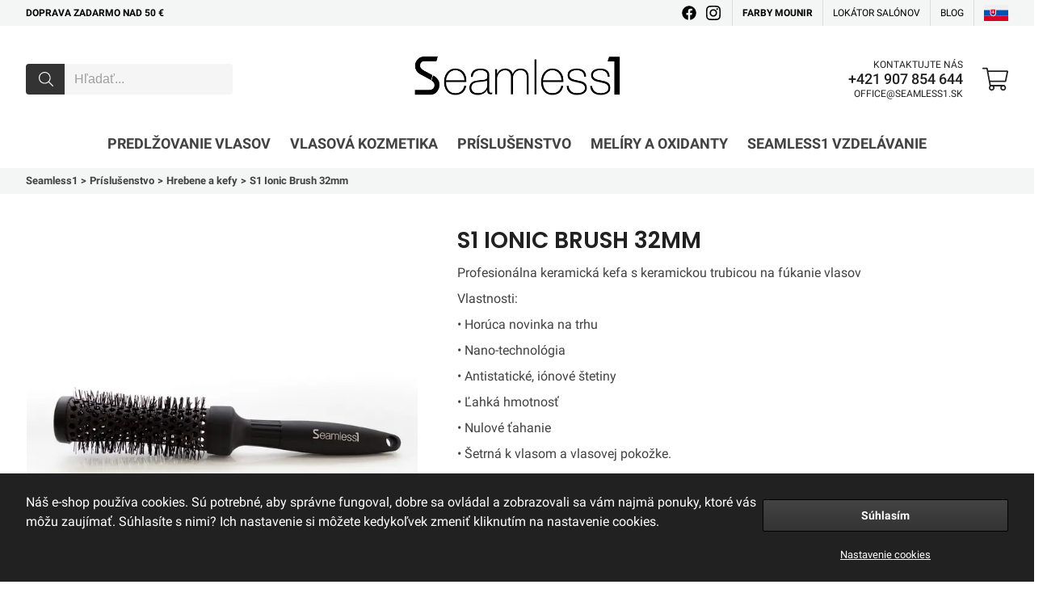

--- FILE ---
content_type: text/html; charset=utf-8
request_url: https://s1.seamless1.sk/prislusenstvo/hrebene-a-kefy/s1-ionic-brush-32mm-p149
body_size: 20171
content:

<!DOCTYPE html>
<html lang="sk" data-country="SK" data-locale="sk" data-currency="EUR">
<head>
<meta charset="utf-8"/>
<meta name="viewport" content="width=device-width, initial-scale=1, maximum-scale=5, minimum-scale=1, shrink-to-fit=no"/>
<meta itemprop="accessibilityControl" content="fullKeyboardControl"/>
<meta itemprop="accessibilityControl" content="fullMouseControl"/>
<meta itemprop="accessibilityHazard" content="noFlashingHazard"/>
<meta itemprop="accessibilityHazard" content="noMotionSimulationHazard"/>
<meta itemprop="accessibilityHazard" content="noSoundHazard"/>
<meta itemprop="accessibilityAPI" content="ARIA"/>
<meta name="apple-mobile-web-app-capable" content="yes"/>
<meta name="apple-mobile-web-app-status-bar-style" content="black-translucent"/>
<title>S1 Ionic Brush 32mm</title>
<meta name="description" content=" Profesionálna keramická kefa s&amp;nbsp;keramickou trubicou na fúkanie vlasov Vlastnosti: • Horúca novinka na trhu • Nano-technológia • Antistatické, iónové"/>
<meta name="robots" content="all"/>
<link rel="canonical" href="https://s1.seamless1.sk/prislusenstvo/hrebene-a-kefy/s1-ionic-brush-32mm-p149"/>
<meta property="og:type" content="website"/>
<meta property="og:title" content="S1 Ionic Brush 32mm"/>
<meta property="og:description" content=" Profesionálna keramická kefa s&amp;nbsp;keramickou trubicou na fúkanie vlasov Vlastnosti: • Horúca novinka na trhu • Nano-technológia • Antistatické, iónové"/>
<meta property="og:image" content="https://cdn1.seamless1.sk/s1-ionic-brush-32mm-p310.jpg"/>
<meta property="og:url" content="https://s1.seamless1.sk/prislusenstvo/hrebene-a-kefy/s1-ionic-brush-32mm-p149"/>
<meta property="og:site_name" content="Seamless1"/>
<meta property="og:locale" content="sk_SK"/>
<meta name="twitter:card" content="summary"/>
<meta name="twitter:title" content="S1 Ionic Brush 32mm"/>
<meta name="twitter:description" content=" Profesionálna keramická kefa s&amp;nbsp;keramickou trubicou na fúkanie vlasov Vlastnosti: • Horúca novinka na trhu • Nano-technológia • Antistatické, iónové"/>
<meta name="twitter:image" content="https://cdn1.seamless1.sk/s1-ionic-brush-32mm-p310.jpg"/>
<meta name="twitter:site" content="Seamless1"/>
<link rel="alternate" hreflang="sk" href="https://s1.seamless1.sk/prislusenstvo/hrebene-a-kefy/s1-ionic-brush-32mm-p149"/><link rel="alternate" hreflang="cs" href="https://s1.seamless1.cz/prislusenstvo/hrebene-a-kefy/s1-ionic-brush-32mm-p149"/><link rel="alternate" hreflang="x-default" href="https://s1.seamless1.sk/prislusenstvo/hrebene-a-kefy/s1-ionic-brush-32mm-p149"/>
<link rel="icon" href="https://cdn1.seamless1.sk/hero/favicon.png" sizes="16x16" type="image/png"/>
<link rel="sitemap" type="application/xml" title="Sitemap" href="/sitemap.xml"/>
<link rel="stylesheet" href="/data/styles/bundles/main.NkMiJMnHohXLPLvmgit1RYKsDGE.css" media="screen"/>
<script id="7TWmXoMt6zMD9D4CXBWHHK6XdDs">function LOG_ERROR(e){var n={message:e.message,filename:e.filename,line:e.lineno,column:e.colno,stack:e.stack,url:window.location.href,useragent:navigator.userAgent};if(navigator.sendBeacon)navigator.sendBeacon("/error",new Blob([JSON.stringify(n)],{type:"application/json"}));else{var o=new XMLHttpRequest;o.open("POST","/error",!0),o.setRequestHeader("Content-Type","application/json"),o.onload=function(){},o.send(JSON.stringify(n))}}window.addEventListener?window.addEventListener("error",LOG_ERROR):window.attachEvent&&window.attachEvent("onerror",LOG_ERROR);</script>
<script id="NnVToiQiwrbLkA45OMuGGLQGfaY">"undefined"!=typeof CSS&&CSS.supports&&CSS.supports("display","contents")||(document.onreadystatechange=function(){if("interactive"===document.readyState){var e=document.createElement("div");e.classList.add("unsupported-browser"),e.innerHTML="<div>"+Dictionaries.browserhandle+'<div><a href="https://www.google.com/chrome" title="Google Chrome"><img src="https://ssl.gstatic.com/subscriptions/browsers/chrome_f134d00a78d7682ffb1785393257310f.jpg" alt="Google Chrome" />Google Chrome</a><a href="https://www.microsoft.com/edge" title="Microsoft Edge"><img src="https://ssl.gstatic.com/subscriptions/browsers/edge_948069d1beb0b1c1147b4d132ebc7581.jpg" alt="Microsoft Edge" />Microsoft Edge</a><a href="https://www.mozilla.com/firefox" title="Mozilla Firefox"><img src="https://ssl.gstatic.com/subscriptions/browsers/firefox_78b439ab8c80ef87116e9ff3b6d19b68.jpg" alt="Mozilla Firefox" />Mozilla Firefox</a></div></div>',document.body.appendChild(e);var o={description:"Unsupported browser",fatal:!0};if(void 0!==window.HKGreen&&void 0!==window.HKGreen.Analytics)try{HKGreen.Analytics.exception(o)}catch(e){}else window.addEventListener("hkgreen-analytics-onload",(()=>{try{HKGreen.Analytics.exception(o)}catch(e){}}),{once:!0})}});</script>
<script>(function(){var dictionaries={"browserhandle":"<h1>Váš prehliadač nie je podporovaný</h1><p>Ak chcete používať našu stránku, nainštalujte si niektorý z týchto prehliadačov</p>","search":{"placeholder":"Hľadať","messages":{"no-products":"Neboli nájdene žiadne produkty","found-categories":"Nájdené kategórie","no-categories":"Neboli nájdene žiadne kategórie","found-articles":"Nájdené články","no-articles":"Neboli nájdene žiadne články","show-more":"Zobraziť viac..."}},"addRating":{"title":"Pridať hodnotenie","send":"Odoslať","close":"Zavrieť","customer-name":"Meno a priezvisko","email":"Email","overall-rating":"Celkové hodnotenie","overall-impression":"Celkový dojem","pros":"Klady","cons":"Zápory","tip":"Napíšte klady a zápory, každý bod na jeden riadok. Nechajte prázdne, ak Vám nič nenapadá.","from":"z","messages":{"success":"Hodnotenie bolo úspešne pridané","already-voted":"Tento produkt ste už hodnotili","error":"Hodnotenie sa nepodarilo pridať, prosím skúste to znova"}},"addToCart":{"title":"Produkt bol úspešne pridaný do košíka!","show-cart":"Zobraziť košík","continue-shopping":"Pokračovať v nákupe"},"deleteFromCart":{"title":"Určite chcete odstrániť produkt z košíka?","delete":"Odstrániť","close":"Zavrieť"},"changePayment":{"title":"Zvoľte nový spôsob platby","change":"Zmeniť","close":"Zavrieť"},"restoreOrder":{"title":"Určite chcete obnoviť objednávku?","restore":"Obnoviť","close":"Zavrieť"},"cancelOrder":{"title":"Určite chcete zrušiť objednávku?","cancel":"Zrušiť","close":"Zavrieť"},"claimOrder":{"title":"Zvoľte produkty na reklamáciu","reclaim":"Reklamovať","close":"Zavrieť"},"returnOrder":{"title":"Zvoľte produkty na vrátenie","return":"Vrátiť","close":"Zavrieť"},"orderLog":{"success":"Objednávka bola úspešne aktualizovaná","error":"Objednávku sa nepodarilo aktualizovať"},"packeta":{"city-point-placeholder":"vyberte mesto výdajne","point-placeholder":"vyberte adresu výdajne"},"phoneValidation":{"title":"Upravili sme vaše telefónne číslo","text":"Je toto vaše telefónne číslo?","yes":"áno","no":"Nie"},"couponValidation":{"success":"Gratulujeme, Vaša zľava bola úspešne uplatnená!","invalid":"Ľutujeme, ale zadaný kupón je neplatný","close":"Zavrieť"},"s1Event":{"title":"Registrácia na školenie Seamless1","register":"Zaregistrovať","close":"Zavrieť"}};window.Dictionaries=dictionaries;})();</script>

<script id="g6-FiNsVvpqVCXGBHCpaYCPxvHw">window.executeScript=function(e){var t=document.createElement("script");t.text=e.text,[...e.attributes].forEach((e=>t.setAttribute(e.name,e.value))),e.parentNode.replaceChild(t,e)},window.executeScripts=function(e){e&&void 0!==e.tagName&&"script"==e.tagName.toLowerCase()?executeScript(e):e.nodeType!==Node.TEXT_NODE&&[...e.getElementsByTagName("script")].forEach((e=>executeScript(e)))},(Node||Element).prototype.replaceWithHTML=function(e){e=e.replace(/<[s]tyle[^>]*>[\s\S]*?<\/[s]tyle>/g,"");var t=document.createElement("div");t.innerHTML=e;var r=[...t.childNodes];for(var o of r)this.parentNode.insertBefore(o,this);for(var a of(this.remove(),r))executeScripts(a);window.lazyLoad&&window.lazyLoad()},(Node||Element).prototype.parentSelector=function(e){for(var t=this.parentNode;t;){if(t.matches&&t.matches(e))return t;t=t.parentNode}};</script>

<style>
body{grid-template-areas:"header"
        "nav"
        "breadcrumbs"
        "main"
        "benefits"
        "related"
        "latest"
        "footer";grid-template-columns:1fr!important}
@media (min-width: 768px){
body{grid-template-rows:auto auto auto auto 1fr auto auto auto auto}
}
@media not all and (min-width: 768px){
body{grid-template-areas:"header"
            "breadcrumbs"
            "menu"
            "main"
            "benefits"
            "related"
            "latest"
            "footer";row-gap:0}
}
@media (min-width: 768px){
body >nav.Breadcrumbs{margin-bottom:48px}
body nav#Menu{display:none}
}
main,aside.Products-Slider{--background:var( --content-bg );--background-alternate:var( --content-alternate-bg );--background-overlay:var( --content-overlay-bg );--heading-color:var( --content-heading-color );--color:var( --content-color )}
@media not all and (min-width: 768px){
main,aside.Products-Slider{--background:var( --mobile-content-bg, --content-bg );--background-alternate:var( --mobile-content-alternate-bg, --content-alternate-bg );--heading-color:var( --mobile-content-heading-color, --content-heading-color );--color:var( --mobile-content-color, --content-color )}
}
main{grid-area:main;position:relative;display:grid;color:var(--color)}
main:before{position:absolute;content:'';background:rgba(255,255,255,0.0)}
main.loading:before{z-index:1;top:0;left:0;width:100%;height:100%;background:rgba(255,255,255,0.75);transition:background 500ms;pointer-events:none}
@media (min-width: 768px){
main{grid-template-columns:40% 60%;grid-gap:48px;margin-bottom:48px}
main h2.Label{margin-bottom:24px}
}
@media not all and (min-width: 768px){
main{row-gap:8vw;margin-bottom:4vw}
main h2.Label{margin-bottom:4vw}
}
@media (min-width: 768px){
main div.sticky > *{position:-webkit-sticky;position:sticky;top:24px}
}
@media not all and (min-width: 768px){
main div.sticky{display:contents}
}
main #ProductDetailGallery{grid-row-start:1;width:100%;height:604px}
@media not all and (min-width: 768px){
main #ProductDetailGallery{width:100vw;height:100vw;margin:0 -4vw;--gallery-thumbnails-size:4vw;--selection-highlight:var( --highlighted-bg )}
}
@media (min-width: 768px){
main #ProductDetailGallery{--gallery-thumbnails-size:96px;--gallery-thumbnails-margin:24px;grid-column-start:1;grid-column-end:2}
}
@media screen and (max-width: 1216px) and (min-width: 768px){
main #ProductDetailGallery{margin:0 24px}
}
main #ProductDetailInfo{display:flex;flex-wrap:wrap;flex-direction:column;grid-row-start:1}
main #ProductDetailInfo h1{width:100%;margin-bottom:12px}
@media not all and (min-width: 768px){
main #ProductDetailInfo h1{margin-bottom:4vw}
}
main #ProductDetailInfo .ProductRating{width:100%;margin-bottom:24px}
@media not all and (min-width: 768px){
main #ProductDetailInfo .ProductRating{margin-bottom:8vw}
}
main #ProductDetailInfo .shipping,main #ProductDetailInfo .ProductStockCount{font-size:14px;line-height:18px;margin-bottom:8px}
@media not all and (min-width: 768px){
main #ProductDetailInfo .shipping,main #ProductDetailInfo .ProductStockCount{font-size:3.5vw;line-height:4.5vw;margin-bottom:2vw}
}
main #ProductDetailInfo .shipping span,main #ProductDetailInfo .ProductStockCount span{font-weight:bold;padding-left:4px}
@media not all and (min-width: 768px){
main #ProductDetailInfo .shipping span,main #ProductDetailInfo .ProductStockCount span{padding-left:1vw}
}
main #ProductDetailInfo .shipping .green,main #ProductDetailInfo .ProductStockCount .green{color:var(--highlighted-color)}
main #ProductDetailInfo .shipping.red,main #ProductDetailInfo .ProductStockCount.red{font-weight:bold;color:#BF360C}
main #ProductDetailInfo .price{color:var(--highlighted-color);font-size:28px;line-height:32px;margin-top:12px;font-weight:500;white-space:nowrap}
main #ProductDetailInfo .price >span{font-weight:bold}
main #ProductDetailInfo .price >.vat{font-size:24px;font-weight:500}
@media not all and (min-width: 768px){
main #ProductDetailInfo .price >.vat{font-size:5vw}
main #ProductDetailInfo .price{font-size:7vw;line-height:8vw;margin-top:2vw}
}
main #ProductDetailInfo .discount{display:flex;margin-bottom:24px}
@media not all and (min-width: 768px){
main #ProductDetailInfo .discount{margin-bottom:8vw}
}
main #ProductDetailInfo .discount >div.percentage,main #ProductDetailInfo .discount >div.before,main #ProductDetailInfo .discount >div.prices{display:flex;flex-direction:column;line-height:20px;font-size:14px;font-weight:600;justify-content:center;margin-right:12px;padding-right:12px;border-right:1px solid #e0e0e0}
@media not all and (min-width: 768px){
main #ProductDetailInfo .discount >div.percentage,main #ProductDetailInfo .discount >div.before,main #ProductDetailInfo .discount >div.prices{font-size:3vw;line-height:4vw;margin-right:2vw;padding-right:2vw}
}
main #ProductDetailInfo .discount >div.percentage > div > span.contents,main #ProductDetailInfo .discount >div.before > div > span.contents,main #ProductDetailInfo .discount >div.prices > div > span.contents{font-size:28px;line-height:28px;position:relative}
@media not all and (min-width: 768px){
main #ProductDetailInfo .discount >div.percentage > div > span.contents,main #ProductDetailInfo .discount >div.before > div > span.contents,main #ProductDetailInfo .discount >div.prices > div > span.contents{font-size:6vw;line-height:6vw}
}
main #ProductDetailInfo .discount >div.percentage > div > span:not(.contents),main #ProductDetailInfo .discount >div.before > div > span:not(.contents),main #ProductDetailInfo .discount >div.prices > div > span:not(.contents){font-size:24px;font-weight:500}
@media not all and (min-width: 768px){
main #ProductDetailInfo .discount >div.percentage > div > span:not(.contents),main #ProductDetailInfo .discount >div.before > div > span:not(.contents),main #ProductDetailInfo .discount >div.prices > div > span:not(.contents){font-size:5vw}
}
main #ProductDetailInfo .discount >div.percentage > span,main #ProductDetailInfo .discount >div.before > span,main #ProductDetailInfo .discount >div.prices > span{text-transform:uppercase;line-height:20px;font-size:14px;font-weight:500}
@media not all and (min-width: 768px){
main #ProductDetailInfo .discount >div.percentage > span,main #ProductDetailInfo .discount >div.before > span,main #ProductDetailInfo .discount >div.prices > span{font-size:3vw;line-height:4vw}
}
main #ProductDetailInfo .discount >div.percentage{color:#C62828}
main #ProductDetailInfo .discount >div.before{color:var(--content-alternate-color)}
main #ProductDetailInfo .discount >div.before >div{position:relative}
main #ProductDetailInfo .discount >div.before >div:before{content:"";display:inline-block;position:absolute;left:50%;margin-left:-55%;top:0;width:110%;height:100%;background:linear-gradient(to left top, transparent 48.5%, #999 48.5%, #999 51.5%, transparent 51.5%)}
main #ProductDetailInfo .discount >div.prices{border-right:0}
main #ProductDetailInfo .discount >div.prices >span{line-height:20px;font-size:14px;font-weight:500;color:var(--highlighted-color)}
@media not all and (min-width: 768px){
main #ProductDetailInfo .discount >div.prices >span{font-size:3vw;line-height:4vw}
}
main #ProductDetailInfo .discount >div.prices >.price{font-size:28px;line-height:28px;margin:0}
@media not all and (min-width: 768px){
main #ProductDetailInfo .discount >div.prices >.price{font-size:6vw;line-height:6vw}
}
main #ProductDetailInfo .discount >div.prices >.vat{color:#777;font-size:14px;font-weight:300}
@media not all and (min-width: 768px){
main #ProductDetailInfo .discount >div.prices >.vat{font-size:3vw}
}
main #ProductDetailInfo .cart{display:flex;justify-content:space-between;align-items:center;margin-top:16px;column-gap:24px}
@media not all and (min-width: 768px){
main #ProductDetailInfo .cart{margin-top:2vw;column-gap:4vw}
}
main #ProductDetailInfo .cart .cart-quantity{--form-number-height:52px;--form-number-width:192px;--form-border-color:#ccc;--form-font-size:16px;--form-hover-background:#e8ebeb;--form-border-radius:4px;--form-hover-color:black;--form-focus-color:black;--form-focus-background:#d4d6d6}
main #ProductDetailInfo .cart .cart-quantity > *{box-sizing:border-box}
@media not all and (min-width: 768px){
main #ProductDetailInfo .cart .cart-quantity{--form-number-height:12vw;--form-number-width:40vw}
}
main #ProductDetailInfo .cart > button{position:relative;--form-button-border-color:#455A64;--form-button-background:#455A64;--form-button-height:52px;--form-button-border-radius:4px;--form-button-font-size:16px;--form-button-font-weight:500;--form-button-inner-height:50px;letter-spacing:0.025em;padding-left:var(--form-button-inner-height);padding-right:0;transition:background 250ms, border 250ms}
main #ProductDetailInfo .cart > button i{position:absolute;top:0;left:0;height:var(--form-button-inner-height);width:var(--form-button-inner-height);--icon-width:var(--form-button-inner-height);--icon-height:var(--form-button-inner-height);--icon-mask-size:24px 24px;background:#37474F;transition:background 250ms}
main #ProductDetailInfo .cart > button:hover{--form-button-background:#263238;--form-button-border-color:#263238}
@media not all and (min-width: 768px){
main #ProductDetailInfo .cart > button{--icon-mask-size:6vw 6vw;--form-button-height:12vw;--form-button-inner-height:calc( 12vw - 2px)}
}
main #ProductDetailInfo .cart > button[disabled]{transition:unset}
main #ProductDetailInfo .cart > button[disabled] > i{transition:unset;display:flex}
main #ProductDetailInfo .cart > button[disabled] > i:before{content:'';width:24px;height:24px;background:var(--progress-color, white);-webkit-mask-image:url('[data-uri]');mask-image:url('[data-uri]');-webkit-mask-repeat:no-repeat;mask-repeat:no-repeat;-webkit-mask-size:100%;mask-size:100%;margin:auto}
@media not all and (min-width: 768px){
main #ProductDetailInfo{width:100%;grid-row-start:2}
}
@media (min-width: 768px){
main #ProductDetailInfo{max-width:576px;grid-column-start:2;grid-column-end:3}
}
main #ProductVariants{margin-bottom:32px}
@media not all and (min-width: 768px){
main #ProductVariants{margin-bottom:4vw}
}
@media (min-width: 768px){
main #ProductVariants{margin-top:-32px}
}
main #ProductVariants strong{text-transform:capitalize;font-size:16px;line-height:24px;margin-bottom:12px;display:block}
@media not all and (min-width: 768px){
main #ProductVariants strong{font-size:4.5vw;line-height:7vw;margin-bottom:2vw}
}
@media (min-width: 768px){
main #ProductVariants strong{margin-top:32px}
}
main #ProductVariants .Variants{display:flex;flex-wrap:wrap;grid-gap:12px}
@media not all and (min-width: 768px){
main #ProductVariants .Variants{grid-gap:2vw}
}
main #ProductVariants .Variants >a{font-weight:500;font-size:16px;line-height:28px;color:var(--content-alternate-color);border:1px solid var(--border-color);border-radius:4px;display:inline-block;padding:4px 12px;user-select:none;white-space:nowrap;transition:all 200ms ease-in-out;min-width:24px;text-align:center}
@media not all and (min-width: 768px){
main #ProductVariants .Variants >a{padding:1.5vw 2vw;font-size:4vw;line-height:8vw;min-width:8vw}
}
main #ProductVariants .Variants >a:hover{color:#212121;border-color:#EEEEEE;background:#EEEEEE}
main #ProductVariants .Variants >a.active{color:white;border-color:var(--highlighted-bg);background:var(--highlighted-bg)}
main #ProductVariants .Variants >a.disabled{background:rgba(0,0,0,.035);color:rgb(170, 170, 170);opacity:0.7}
main #ProductDetailDescription{grid-row-start:2;font-weight:400;font-size:16px;line-height:24px;margin-bottom:8px;color:var(--content-color)}
@media not all and (min-width: 768px){
main #ProductDetailDescription{width:100%;grid-row-start:3;font-size:4vw;line-height:6.5vw}
}
@media (min-width: 768px){
main #ProductDetailDescription{grid-column-start:1;grid-column-end:2}
}
main #ProductDetailParameters{grid-row-start:2}
@media (min-width: 768px){
main #ProductDetailParameters{margin:12px 0;grid-column-start:2;grid-column-end:3}
}
@media not all and (min-width: 768px){
main #ProductDetailParameters{margin:2vw 0;width:100%;grid-row-start:4}
}
main #ProductDetailParameters table{width:100%;border-spacing:0;border-collapse:collapse}
main #ProductDetailParameters table tr:nth-child(even){background:var(--background-alternate)}
main #ProductDetailParameters table td{height:36px;padding:0 8px;font-size:14px}
main #ProductDetailParameters table td:last-child{text-align:right;font-weight:bold}
main #ProductDetailParameters table td[itemprop="value"]:after{content:attr(data-unit)}
@media not all and (min-width: 768px){
main #ProductDetailParameters table{margin:0 -4vw;width:100vw}
main #ProductDetailParameters table td{height:10vw;font-size:3.5vw;padding:0 4vw}
}
.Products-Slider{width:100%;display:grid;row-gap:24px;grid-auto-rows:min-content}
@media not all and (min-width: 768px){
.Products-Slider{row-gap:4vw}
}
.latest{grid-area:latest}
.related{grid-area:related}
@media screen and (max-width: 1216px) and (min-width: 768px){
main{grid-template-columns:calc(45% - 24px) calc(55% - 24px)}
main #ProductDetailGallery,main #ProductDetailInfo,main #ProductDetailDescription,main #ProductDetailParameters{width:100%}
.Product-Review,.Products-Slider{--width:100%}
}
button.Button{display:flex;flex-direction:row;justify-content:center;align-items:center;box-sizing:border-box;border:1px solid var( --form-button-border-color, var( --form-border-color, #1e87f0 ));background:var( --form-button-background, var( --form-highlight-background, #1e87f0 ));width:var( --form-button-width, var( --form-width, 100% ));min-width:var( --form-button-width, var( --form-width, unset ));height:var( --form-button-height, var( --form-height, 48px ));padding:0 var( --form-button-padding, var( --form-padding, 7px ));font-size:var( --form-button-font-size, var( --form-font-size, 14px ));color:var( --form-button-color, white );font-family:var( --form-button-font-family, var( --form-font-family, inherit ));font-weight:var( --form-button-font-weight, bold );border-radius:var( --form-button-border-radius, var( --form-border-radius, 2px ));margin:var( --form-button-margin, var( --form-margin, 8px 0 ));cursor:pointer;outline:none;-moz-user-select:none;-webkit-user-select:none;-ms-user-select:none;user-select:none}
button.Button.inline{display:inline-flex}
.Gallery{position:relative;width:648px;height:768px;overflow:hidden;user-select:none;-moz-user-select:none;-webkit-user-select:none;-ms-user-select:none;background:rgba( 0, 0, 0, 0 );transition:background 500ms cubic-bezier(.4,0,.22,1);font-family:-apple-system,system-ui,BlinkMacSystemFont,"Segoe UI",Roboto,"Helvetica Neue",Arial,sans-serif}
@media not all and (min-width: 768px){
.Gallery{width:100vw;height:calc( 100vw + 8vw );margin:0 -4vw;--gallery-thumbnails-size:4vw;--selection-highlight:var( --highlighted-bg )}
}
.Gallery.overlay{position:fixed;width:auto;height:auto;top:0;left:0;right:0;bottom:0;z-index:9999;background:rgba( 0, 0, 0, 1 )}
.Gallery.single{height:648px}
@media not all and (min-width: 768px){
.Gallery.single{width:100vw;height:100vw}
}
.Gallery.single >.GalleryCarousel{height:100%}
@media not all and (min-width: 768px){
.Gallery.single >.GalleryCarousel{height:100vw}
}
.Gallery.single >.GalleryThumbnails{display:none}
.Gallery >.GalleryCarousel{position:absolute;top:0;left:0;width:100%;height:calc( 100% - var( --gallery-thumbnails-size, 96px ) - var( --gallery-thumbnails-margin, 24px ));overflow-x:scroll;align-items:center;scroll-snap-type:x mandatory}
.Gallery >.GalleryCarousel::-webkit-scrollbar{display:none}
.Gallery >.GalleryCarousel{-ms-overflow-style:none;scrollbar-width:none}
@media not all and (min-width: 768px){
.Gallery >.GalleryCarousel{width:100vw;height:100vw}
}
.Gallery >.GalleryCarousel:before{content:'';padding-left:calc( 100% * var( --slides, 0 ))}
.Gallery >.GalleryCarousel:not(.inited):after{content:'';position:absolute;top:0;left:100%;padding-left:calc( 100% );scroll-snap-align:start;scroll-snap-stop:always}
.Gallery >.GalleryCarousel > picture{position:absolute;top:0;left:calc( 100% * var( --index, 0 ));display:flex;align-items:center;justify-content:center;scroll-snap-align:start;scroll-snap-stop:always;width:100%;height:100%;overflow:scroll;cursor:zoom-in}
.Gallery >.GalleryCarousel > picture::-webkit-scrollbar{display:none}
.Gallery >.GalleryCarousel > picture{-ms-overflow-style:none;scrollbar-width:none}
.Gallery >.GalleryCarousel > picture img{height:100%;width:100%;object-fit:contain}
.Gallery >.GalleryThumbnails{display:flex;flex-direction:row;position:absolute;bottom:0;left:0;width:100%;height:var( --gallery-thumbnails-size, 96px );justify-content:flex-start;align-items:center}
.Gallery >.GalleryThumbnails > a{position:relative;display:block;width:var( --gallery-thumbnails-size, 96px );min-width:var( --gallery-thumbnails-size, 96px );height:var( --gallery-thumbnails-size, 96px );overflow:hidden;margin-right:16px;cursor:zoom-in}
.Gallery >.GalleryThumbnails > a:after{content:'';position:absolute;top:0;left:0;bottom:0;right:0;background:var( --content-overlay-light-bg )}
.Gallery >.GalleryThumbnails > a > picture > img{position:absolute;width:calc(100% - 8px);height:calc(100% - 8px);margin:4px;background-color:white;object-fit:contain;opacity:calc( 0.8 + 0.2 * var( --selection ));transform:scale( calc( 0.75 + 0.25 * var( --selection ) ))}
@media not all and (min-width: 768px){
.Gallery >.GalleryThumbnails{pointer-events:none;justify-content:center}
.Gallery >.GalleryThumbnails > a{width:calc( 2.4vw * var( --scale, 1 ));min-width:calc( 2.4vw * var( --scale, 1 ));height:calc( 2.4vw * var( --scale, 1 ));margin:0 calc( 0.8vw * var( --scale, 1 ));border-radius:50%;background-color:#ccc}
.Gallery >.GalleryThumbnails > a:after{content:'';position:absolute;width:100%;height:100%;opacity:var(--selection);background:var(--selection-highlight)}
.Gallery >.GalleryThumbnails > a > picture > img{display:none}
}
label.Number{position:relative;display:flex;flex-direction:row;justify-content:center;box-sizing:border-box;width:var( --form-number-width, var( --form-width, 100% ));min-width:var( --form-number-width, var( --form-width, unset ));height:var( --form-number-height, var( --form-height, 48px ));border:var( --form-number-border-size, var( --form-border-size, 1px )) solid var( --form-number-border-color, var( --form-border-color, #999 ));padding:0 var( --form-number-padding, var( --form-padding, 7px ));font-size:var( --form-number-font-size, var( --form-font-size, 14px ));font-family:var( --form-number-font-family, var( --form-font-family, inherit ));border-radius:var( --form-number-border-radius, var( --form-border-radius, 2px ));margin:var( --form-number-margin, var( --form-margin, 8px 0 ));background:var( --form-number-background, var( --form-background, white ));overflow:hidden;-moz-user-select:none;-webkit-user-select:none;-ms-user-select:none;user-select:none}
label.Number.inline{display:inline-flex}
label.Number >input{box-sizing:border-box;text-align:center;padding:0;margin:0;outline:none;border:none;font-size:inherit;font-family:inherit;height:calc( var( --form-number-height, var( --form-height, 48px )) - 2 * var( --form-number-border-size, var( --form-border-size, 1px )));line-height:calc( var( --form-number-height, var( --form-height, 48px )) - 2 * var( --form-number-border-size, var( --form-border-size, 1px )));background:transparent}
label.Number >input::-webkit-outer-spin-button,label.Number >input::-webkit-inner-spin-button{-webkit-appearance:none;margin:0}
label.Number[data-value] >input{opacity:0}
label.Number >span{position:absolute;top:0;bottom:0;width:calc( var( --form-number-height, var( --form-height, 48px )) - 2 * var( --form-number-border-size, var( --form-border-size, 1px )));height:calc( var( --form-number-height, var( --form-height, 48px )) - 2 * var( --form-number-border-size, var( --form-border-size, 1px )));line-height:calc( var( --form-number-height, var( --form-height, 48px )) - 2 * var( --form-number-border-size, var( --form-border-size, 1px )));text-align:center;font-weight:bold;background:#f4f5f5;cursor:pointer;border-width:0;border-color:var( --form-number-border-color, var( --form-border-color, #999 ));border-style:solid}
label.Number >span:active{background:#e7e8e8}
label.Number >span.minus{left:0;border-right-width:var( --form-number-border-size, var( --form-border-size, 1px ))}
label.Number >span.plus{right:0;border-left-width:var( --form-number-border-size, var( --form-border-size, 1px ))}
label.Number[data-limit="minimum"] > span.minus,label.Number[data-limit="maximum"] > span.plus{opacity:0.5;cursor:default}
label.Number:last-child{left:100px}
label.Number:focus-within{border-color:var( --form-input-border-color, var( --form-border-color, var( --form-input-border-focus-color, var( --form-border-focus-color, #1e87f0 ))))}
label.Number:focus-within[data-value]>input{opacity:1}
label.Number:focus-within:after{display:none}
label.Number[data-value]:after{position:absolute;text-align:center;top:0;left:0px;right:0px;height:calc( var( --form-number-height, var( --form-height, 48px )) - 2 * var( --form-number-border-size, var( --form-border-size, 1px )));line-height:calc( var( --form-number-height, var( --form-height, 48px )) - 2 * var( --form-number-border-size, var( --form-border-size, 1px )));content:attr( data-value );pointer-events:none}
.Products-Slider{position:relative;padding-top:48px;padding-bottom:36px;width:var(--width, 1216px)}
.Products-Slider >a:not(.call-to-action){color:var(--highlighted-color)}
.Products-Slider .Slider{scroll-snap-type:x mandatory;scroll-behavior:smooth;-webkit-overflow-scrolling:touch;display:grid;grid-auto-columns:calc(( 100% - 4 * 24px ) / 5);width:100%;overflow:hidden;overflow-x:scroll;grid-auto-flow:column dense;grid-column-gap:24px;scrollbar-width:none}
.Products-Slider .Slider::-webkit-scrollbar{display:none}
@media (min-width: 768px){
.Products-Slider .Slider{padding-bottom:12px}
}
.Products-Slider .Slider >div.ProductListItem{display:contents}
.Products-Slider .Slider >div.ProductListItem>.gallery{grid-row:1}
.Products-Slider .Slider >div.ProductListItem>.name{grid-row:2}
.Products-Slider .Slider >div.ProductListItem>.rating{grid-row:3}
.Products-Slider .Slider >div.ProductListItem>.variants{display:none}
.Products-Slider .Slider >div.ProductListItem>.price{grid-row:4}
.Products-Slider .Slider::-webkit-scrollbar{display:none}
@media not all and (min-width: 768px){
.Products-Slider{width:92vw;padding:8vw 0}
.Products-Slider .Slider{margin:0 -4vw;padding:0 4vw;grid-auto-columns:calc(( 100% - 2 * 4vw ) / 3);grid-column-gap:4vw;scroll-padding:0 4vw;scroll-snap-stop:always;grid-template-rows:max-content max-content auto 4.5vw}
.Products-Slider .Slider:after{content:"";width:1px;margin-left:-1px}
.Products-Slider .Slider >a:nth-child(3n) >.gallery{scroll-snap-align:start}
}
.Products-Slider:hover .Slider-arrow:not(.hidden){opacity:1;visibility:visible}
div.ProductListItem{text-decoration:none;outline:none;color:inherit;cursor:pointer;-moz-user-select:none;-webkit-user-select:none;-ms-user-select:none;user-select:none}
div.ProductListItem >span{position:relative;display:block;text-align:center}
div.ProductListItem > a{display:flex}
div.ProductListItem > a .gallery{position:relative;box-sizing:border-box;height:0;width:100%;padding-top:100%;overflow:hidden;margin-bottom:8px;background:white}
@media not all and (min-width: 768px){
div.ProductListItem > a .gallery{margin-bottom:2vw}
}
div.ProductListItem > a .gallery img{position:absolute;top:0;left:0;width:100%;height:100%;object-fit:contain}
div.ProductListItem > a .gallery >.discount{position:absolute;top:13px;right:-28px;font-size:16px;line-height:22px;font-weight:bold;background:#D50000;width:112px;height:32px;display:flex;align-items:center;justify-content:center;color:white;transform:rotate(45deg)}
@media not all and (min-width: 768px){
div.ProductListItem > a .gallery >.discount{top:2.6vw;right:-5.6vw;font-size:3.2vw;line-height:4.4vw;width:22.4vw;height:6.4vw}
}
div.ProductListItem.background > a > .gallery:after{pointer-events:none;position:absolute;top:0;left:0;right:0;bottom:0;content:"";background-color:rgba( 38, 50, 56, 0.05 )}
div.ProductListItem >.name{font-weight:500;font-size:14px;line-height:20px;text-transform:uppercase}
@media not all and (min-width: 768px){
div.ProductListItem >.name{font-size:3.5vw;line-height:5vw;max-height:10vw;overflow:hidden;text-overflow:ellipsis;display:-webkit-box;-webkit-box-orient:vertical;-webkit-line-clamp:2;margin-bottom:2vw}
}
div.ProductListItem >.price{font-weight:700;font-size:18px;line-height:24px;color:var(--highlighted-color)}
div.ProductListItem >.price .mobile{display:none}
@media not all and (min-width: 768px){
div.ProductListItem >.price{font-size:4.5vw;line-height:4.5vw}
div.ProductListItem >.price .mobile{display:block}
div.ProductListItem >.price .desktop{display:none}
}
div.ProductListItem >.variants{display:flex;flex-wrap:wrap;align-items:center;justify-content:center;grid-gap:12px;margin-bottom:8px}
@media not all and (min-width: 768px){
div.ProductListItem >.variants{grid-gap:2vw;margin-bottom:2vw}
}
div.ProductListItem >.variants > a{display:inline-block;height:32px;font-size:16px;line-height:32px;font-weight:500;text-align:center;padding:0 4px;margin-top:8px;color:var(--content-alternate-color);border:1px solid var(--border-color);border-radius:4px;user-select:none;white-space:nowrap;transition:all 200ms ease-in-out}
@media not all and (min-width: 768px){
div.ProductListItem >.variants > a{width:7vw;height:6vw;font-size:4vw;line-height:6vw;margin-top:2vw}
}
div.ProductListItem >.variants > a:hover{color:#212121;border-color:#EEEEEE;background:#EEEEEE}
div.ProductListItem >.rating>.Rating{--rating-height:16px;margin:8px auto}
@media not all and (min-width: 768px){
div.ProductListItem >.rating>.Rating{margin:2vw auto;--rating-height:3.2vw}
}
div.ProductListItem >.rating:not(.tooltip) >.Rating:after{display:none}
.cookie-submit-popup{--background:var( --consent-bg );--color:var( --consent-color )}
@media not all and (min-width: 768px){
.cookie-submit-popup{--background:var( --mobile-consent-bg, --consent-bg );--color:var( --mobile-consent-color, --consent-color )}
}
.cookie-submit-popup{position:fixed;bottom:0;left:0;right:0;width:100%;z-index:998;background:var(--background);color:var(--color)}
.cookie-submit-popup >div.cookies-popup-content{max-width:1216px;margin:auto;padding:24px;display:flex}
@media not all and (min-width: 768px){
.cookie-submit-popup >div.cookies-popup-content{flex-direction:column;padding:4vw;padding-bottom:calc( 4vw + ( env(safe-area-inset-bottom) / 2 ) )}
}
.cookie-submit-popup >div.cookies-popup-content >p{color:var(--color)}
@media (min-width: 768px){
.cookie-submit-popup >div.cookies-popup-content >p{width:75%}
}
@media not all and (min-width: 768px){
.cookie-submit-popup >div.cookies-popup-content >p{text-align:center}
}
.cookie-submit-popup >div.cookies-popup-content >div.cookies-popup-buttons{display:flex;align-items:center;justify-content:center;flex-direction:column}
@media (min-width: 768px){
.cookie-submit-popup >div.cookies-popup-content >div.cookies-popup-buttons{width:25%}
}
.cookie-submit-popup >div.cookies-popup-content >div.cookies-popup-buttons >span{cursor:pointer;display:block;margin-top:12px;text-decoration:underline;font-size:13px;line-height:18px;white-space:nowrap;color:var(--color)}
@media not all and (min-width: 768px){
.cookie-submit-popup >div.cookies-popup-content >div.cookies-popup-buttons >span{margin-top:4vw}
}
p.cookie-setting-text{font-size:14px;line-height:20px;max-width:700px;margin-top:12px;margin-bottom:32px}
@media not all and (min-width: 768px){
p.cookie-setting-text{margin-top:4vw;margin-bottom:10vw}
}
div.cookies-setting-toggle-list{display:flex;flex-direction:column;max-width:700px}
div.cookies-setting-toggle-list >div.toggle-row{display:flex;justify-content:space-between;margin-bottom:24px;align-items:center}
@media not all and (min-width: 768px){
div.cookies-setting-toggle-list >div.toggle-row{flex-direction:column;align-items:flex-start;margin-bottom:8vw}
}
div.cookies-setting-toggle-list >div.toggle-row >div.toggle-text{display:flex;flex-direction:column;text-align:left;max-width:600px}
div.cookies-setting-toggle-list >div.toggle-row >div.toggle-text div.toggle-title{font-size:18px;line-height:24px;font-weight:500;margin-bottom:4px}
@media not all and (min-width: 768px){
div.cookies-setting-toggle-list >div.toggle-row >div.toggle-text div.toggle-title{margin-bottom:1vw}
}
div.cookies-setting-toggle-list >div.toggle-row >div.toggle-text div.toggle-text{font-size:14px;line-height:18px}
@media not all and (min-width: 768px){
div.cookies-setting-toggle-list >div.toggle-row >div.toggle-text div.toggle-text{margin-bottom:2vw}
}
label.Toggle{display:flex;flex-direction:row;justify-content:flex-start;align-items:center;font-size:var( --form-input-font-size, var( --form-font-size, 14px ));font-family:var( --form-input-font-family, var( --form-font-family, inherit ));margin:var( --form-input-margin, var( --form-margin, 8px 0 ));padding:0;cursor:pointer;pointer-events:none}
label.Toggle.inline{display:inline-flex}
label.Toggle >input{cursor:pointer;box-sizing:border-box;padding:0;margin:0;outline:none;border:none;font-size:inherit;font-family:inherit;height:var( --form-toggle-size, var( --form-size, 24px ));width:calc( 1.6 * var( --form-toggle-size, var( --form-size, 24px )));margin-right:8px;border:1px solid var( --form-toggle-border-color, var( --form-border-color, #a8a8a8 ));border-radius:var( --form-toggle-size, var( --form-size, 24px ));background:var( --form-toggle-background, var( --form-background, #ccc ));-webkit-appearance:none;-moz-appearance:none;appearance:none;pointer-events:auto;background-image:url("data:image/svg+xml;charset=UTF-8,%3Csvg%20width%3D%2232%22%20height%3D%2232%22%20viewBox%3D%220%200%2032%2032%22%20xmlns%3D%22http%3A%2F%2Fwww.w3.org%2F2000%2Fsvg%22%3E%3Ccircle%20fill%3D%22%23fff%22%20cx%3D%2216%22%20cy%3D%2216%22%20r%3D%2214%22%20%2F%3E%3C%2Fsvg%3E");background-repeat:no-repeat;background-size:auto 100%;background-position:left;transition:background 250ms}
label.Toggle >input:checked{background-color:var( --form-toggle-checked-background, var( --form-highlight-background, #1e87f0 ));background-position:right;border-color:var( --form-toggle-checked-border-color, var( --form-toggle-checked-background, var( --form-highlight-background, #1e87f0 )))}
label.Toggle[data-label]:after{content:attr(data-label);pointer-events:auto;display:block}
label.Toggle >*{pointer-events:auto}
</style>
<link rel="preload" href="/data/scripts/bundles/main.mGB8kyAvKjUUvri1Es-9d9PEp0E.min.js" as="script"/>
</head>









<body itemscope itemtype="https://schema.org/WebPage">

<header class="full-width-background" itemscope itemtype="https://schema.org/Organization">
<nav class="full-width-background">
<div style="text-transform: uppercase;"><b>Doprava zadarmo nad 50 €</b></div>
<div>

<a href="https://www.facebook.com/Seamless1SlovakiaCzechRepublic" target="_blank" title="facebook" data-icon="facebook" rel="noopener"></a>
<a href="https://www.instagram.com/seamless1sk_cz" target="_blank" title="instagram" data-icon="instagram" style="margin-right: 8px;" rel="noopener"></a>

<a href="https://mounir.seamless1.sk" title="Farby Mounir" style="font-weight:bold;">Farby Mounir</a>
<a href="/lokator-salonu-a7" title="Lokátor salónov">Lokátor salónov</a>
<a href="https://s1.seamless1.sk/blog" title="blog">blog</a>


<div class="dropdown">
<div class="countries">
<a href="https://s1.seamless1.sk/prislusenstvo/hrebene-a-kefy/s1-ionic-brush-32mm-p149" title="S1 Ionic Brush 32mm" data-flag-after="sk">Slovensko</a><a href="https://s1.seamless1.cz/prislusenstvo/hrebene-a-kefy/s1-ionic-brush-32mm-p149" title="S1 Ionic Brush 32mm" data-flag-after="cz">Česko</a>
</div>
<div data-flag="sk"></div>
</div>
</div>
</nav>
<a href="javascript:Toggle_menu(&#039;menu&#039;,&#039;Menu&#039;);" title="Menu" class="menu-icon" data-icon="menu"></a>

<form class="suggestor search" autocomplete="off" action="/" role="search" itemprop="potentialAction" itemscope itemtype="https://schema.org/SearchAction">
<meta itemprop="target" content="https://s1.seamless1.sk/?search={search}"/>
<div class="autocomplete">
<input itemprop="query-input" aria-label="search" id="_Search" data-currency="€" type="text" name="search" placeholder="Hľadať..."/>
</div>
<button type="submit" data-icon="search" aria-label="search button"></button>
<i data-icon="cancel" class="menu-icon" onclick="Toggle_menu('search')"></i>
</form>


<div></div>
<div class="Logo" itemprop="name">
<a rel="home" itemprop="url" href="https://s1.seamless1.sk" title="Domov" class="logo" style="--logo:url(&#039;https://cdn1.seamless1.sk/hero/seamless_logo_flat.jpg&#039;);--logo2x:url(&#039;https://cdn1.seamless1.sk/hero/seamless_logo_flat.jpg&#039;);--logoM:url(&#039;https://cdn1.seamless1.sk/hero/seamless_logo_flat.jpg&#039;);--logoM2x:url(&#039;https://cdn1.seamless1.sk/hero/seamless_logo_flat.jpg&#039;)">Seamless1</a>
<meta itemprop="logo" content="https://cdn1.seamless1.sk/hero/seamless_logo_flat.jpg"/>
</div>
<div>
<div>
<span>Kontaktujte nás</span>
<a itemprop="telephone" href="tel:+421907854644" title="Kontaktujte nás">+421 907 854 644</a>
<span>office@seamless1.sk</span>
</div>
<a href="/cart" class="cart-icon" title="Nákupný košík" data-icon="cart">

<div class="badge" data-current="0" data-last="0"></div>

</a>
</div>
</header><div class="Footer-menu">
<div class="Product-Fixed">
<picture class="image">
<source sizes="(min-width: 768px) 64px, 9vw" srcset="https://cdn1.seamless1.sk/s1-ionic-brush-32mm-p310.webp?size=64x 64w, https://cdn1.seamless1.sk/s1-ionic-brush-32mm-p310.webp?size=128x 128w, https://cdn1.seamless1.sk/s1-ionic-brush-32mm-p310.webp?size=96x 96w, https://cdn1.seamless1.sk/s1-ionic-brush-32mm-p310.webp?size=192x 192w, https://cdn1.seamless1.sk/s1-ionic-brush-32mm-p310.webp?size=256x 256w" type="image/webp"/><source sizes="(min-width: 768px) 64px, 9vw" srcset="https://cdn1.seamless1.sk/s1-ionic-brush-32mm-p310.jpg?size=64x 64w, https://cdn1.seamless1.sk/s1-ionic-brush-32mm-p310.jpg?size=128x 128w, https://cdn1.seamless1.sk/s1-ionic-brush-32mm-p310.jpg?size=96x 96w, https://cdn1.seamless1.sk/s1-ionic-brush-32mm-p310.jpg?size=192x 192w, https://cdn1.seamless1.sk/s1-ionic-brush-32mm-p310.jpg?size=256x 256w" type="image/jpeg"/>
<img alt="S1 Ionic Brush 32mm" src="https://cdn1.seamless1.sk/s1-ionic-brush-32mm-p310.jpg?size=64x"/>

</picture>
<div class="info">
<span class="name">S1 Ionic Brush 32mm</span>
<span class="price">23<span style="font-size: 0.85em">,50</span> €</span>
</div>
</div>

<button aria-label="Pridať do košíka" class="Button main-button" onclick="this.setAttribute(&#039;disabled&#039;, &#039;&#039;);Cart.set(149,&#039;+1&#039;, undefined, &#039;add&#039;, &#039;modal&#039;)">

<i data-icon="cart-plus"></i>
<span>Kúpiť</span>

</button>
</div>
<template id="menu-label">
<div class="Mobile-label">
<i data-icon="cancel" class="menu-icon"></i>
<span class="title">Menu</span>
</div>
</template>




<nav class="Breadcrumbs full-width-background" aria-label="Breadcrumbs navigation">
<ol itemscope itemtype="https://schema.org/BreadcrumbList">
<li itemprop="itemListElement" itemscope itemtype="https://schema.org/ListItem">
<a itemprop="item" title="Seamless1" href="/">
<span itemprop="name">Seamless1</span>
</a>
<meta itemprop="position" content="1"/>
</li><li itemprop="itemListElement" itemscope itemtype="https://schema.org/ListItem">
<a itemprop="item" title="Príslušenstvo" href="https://s1.seamless1.sk/prislusenstvo">
<span itemprop="name">Príslušenstvo</span>
</a>
<meta itemprop="position" content="2"/>
</li><li itemprop="itemListElement" itemscope itemtype="https://schema.org/ListItem">
<a itemprop="item" title="Hrebene a kefy" href="https://s1.seamless1.sk/prislusenstvo/hrebene-a-kefy">
<span itemprop="name">Hrebene a kefy</span>
</a>
<meta itemprop="position" content="3"/>
</li><li itemprop="itemListElement" itemscope itemtype="https://schema.org/ListItem">
<a itemprop="item" title="S1 Ionic Brush 32mm" href="https://s1.seamless1.sk/prislusenstvo/hrebene-a-kefy/s1-ionic-brush-32mm-p149">
<span itemprop="name">S1 Ionic Brush 32mm</span>
</a>
<meta itemprop="position" content="4"/>
</li>
</ol>
</nav>

<nav id="Menu" aria-label="Navigation" itemscope itemtype="https://schema.org/SiteNavigationElement">
<strong class="Label"></strong>


<ul class="Treemenu">
<li class="">
<a itemprop="url" title="Predlžovanie Vlasov" href="https://s1.seamless1.sk/predlzovanie-vlasov">Predlžovanie Vlasov</a>

</li><li class="">
<a itemprop="url" title="Vlasová kozmetika" href="https://s1.seamless1.sk/vlasova-kozmetika">Vlasová kozmetika</a>

</li><li class="active">
<a itemprop="url" title="Príslušenstvo" href="https://s1.seamless1.sk/prislusenstvo">Príslušenstvo</a>

</li><li>

<ul class="Treemenu">
<li class="active current">
<a itemprop="url" title="Hrebene a kefy" href="https://s1.seamless1.sk/prislusenstvo/hrebene-a-kefy">Hrebene a kefy</a>

</li><li>

<ul class="Treemenu">


</ul>
</li><li class="">
<a itemprop="url" title="Kulmy a žehličky" href="https://s1.seamless1.sk/prislusenstvo/kulmy-a-zehlicky">Kulmy a žehličky</a>

</li><li class="">
<a itemprop="url" title="Ostatné príslušenstvo" href="https://s1.seamless1.sk/prislusenstvo/ostatne-prislusenstvo">Ostatné príslušenstvo</a>

</li>

</ul>
</li><li class="">
<a itemprop="url" title="Melíry a oxidanty" href="https://s1.seamless1.sk/prislusenstvo/meliry-a-oxidanty">Melíry a oxidanty</a>

</li><li class="">
<a itemprop="url" title="Seamless1 Vzdelávanie" href="https://s1.seamless1.sk/seamless1-vzdelavanie">Seamless1 Vzdelávanie</a>

</li>

</ul>


<ul class="Treemenu mobile">
<li>
<a itemprop="url" title="Mounir" href="https://mounir.seamless1.sk">MOUNIR</a>
</li>
</ul>
</nav>




<ul class="header-menu">
<li class="">
<a itemprop="url" title="Predlžovanie Vlasov" href="https://s1.seamless1.sk/predlzovanie-vlasov">Predlžovanie Vlasov</a>

<ul class="Treemenu">
<li class="">
<a itemprop="url" title="Pásková metóda" href="https://s1.seamless1.sk/predlzovanie-vlasov/paskova-metoda">Pásková metóda</a>

</li><li class="">
<a itemprop="url" title="WEFT" href="https://s1.seamless1.sk/predlzovanie-vlasov/weft">WEFT</a>

</li><li class="">
<a itemprop="url" title="Clip in" href="https://s1.seamless1.sk/predlzovanie-vlasov/clip-in">Clip in</a>

</li><li class="">
<a itemprop="url" title="Copy" href="https://s1.seamless1.sk/predlzovanie-vlasov/copy">Copy</a>

</li>

</ul>
</li><li class="">
<a itemprop="url" title="Vlasová kozmetika" href="https://s1.seamless1.sk/vlasova-kozmetika">Vlasová kozmetika</a>

<ul class="Treemenu">
<li class="">
<a itemprop="url" title="S1 Superfood Therapy" href="https://s1.seamless1.sk/vlasova-kozmetika/s1-superfood-therapy">S1 Superfood Therapy</a>

</li><li class="">
<a itemprop="url" title="Peptame" href="https://s1.seamless1.sk/vlasova-kozmetika/peptame">Peptame</a>

</li>

</ul>
</li><li class="">
<a itemprop="url" title="Príslušenstvo" href="https://s1.seamless1.sk/prislusenstvo">Príslušenstvo</a>

<ul class="Treemenu">
<li class="">
<a itemprop="url" title="Hrebene a kefy" href="https://s1.seamless1.sk/prislusenstvo/hrebene-a-kefy">Hrebene a kefy</a>

</li><li class="">
<a itemprop="url" title="Kulmy a žehličky" href="https://s1.seamless1.sk/prislusenstvo/kulmy-a-zehlicky">Kulmy a žehličky</a>

</li><li class="">
<a itemprop="url" title="Ostatné príslušenstvo" href="https://s1.seamless1.sk/prislusenstvo/ostatne-prislusenstvo">Ostatné príslušenstvo</a>

</li>

</ul>
</li><li class="">
<a itemprop="url" title="Melíry a oxidanty" href="https://s1.seamless1.sk/prislusenstvo/meliry-a-oxidanty">Melíry a oxidanty</a>

</li><li class="">
<a itemprop="url" title="Seamless1 Vzdelávanie" href="https://s1.seamless1.sk/seamless1-vzdelavanie">Seamless1 Vzdelávanie</a>

<ul class="Treemenu">
<li class="">
<a itemprop="url" title="Balíky pre salóny" href="https://s1.seamless1.sk/seamless1-vzdelavanie/baliky-pre-salony">Balíky pre salóny</a>

</li>

</ul>
</li>

</ul>
<main itemtype="http://schema.org/Product" itemscope>



<meta itemprop="productID" content="149"/>
<meta itemprop="category" content="Príslušenstvo &gt; Hrebene a kefy"/>
<div style="display: none;" itemprop="offers" itemtype="http://schema.org/Offer" itemscope>
<link itemprop="url" href="https://s1.seamless1.sk/prislusenstvo/hrebene-a-kefy/s1-ionic-brush-32mm-p149"/>
<meta itemprop="availability" content="https://schema.org/InStock"/>
<meta itemprop="priceCurrency" content="EUR"/>
<meta itemprop="itemCondition" content="https://schema.org/NewCondition"/>
<meta itemprop="price" content="23.5"/>
<meta itemprop="priceValidUntil" content="2027-01-18T01:15:38.230Z"/>
<div itemprop="seller" itemtype="http://schema.org/Organization" itemscope>
<meta itemprop="name" content="Seamless1 - Najšetrnejšia metóda predĺžovania vlasov"/>
</div>
</div>
<div style="display: none;" itemprop="brand" itemtype="http://schema.org/Brand" itemscope>
<meta itemprop="name" content="Seamless1"/>
</div>
<div class="sticky">

<div class="Gallery" id="ProductDetailGallery" data-images="[{&quot;url&quot;:&quot;https://cdn1.seamless1.sk/s1-ionic-brush-32mm-p310.jpg&quot;,&quot;width&quot;:2500,&quot;height&quot;:2500},{&quot;url&quot;:&quot;https://cdn1.seamless1.sk/s1-ionic-brush-32mm-p308.jpg&quot;,&quot;width&quot;:2500,&quot;height&quot;:2500},{&quot;url&quot;:&quot;https://cdn1.seamless1.sk/s1-ionic-brush-32mm-p309.jpg&quot;,&quot;width&quot;:2500,&quot;height&quot;:2500}]">
<div class="GalleryCarousel" ontouchstart="if( event.touches.length === 2 ){ window.Gallery.Overlay.open({ images: JSON.parse( this.parentNode.dataset.images )}) }" onclick="window.Gallery.Overlay.open({ images: JSON.parse( this.parentNode.dataset.images )})" style="--slides:3" onscroll="this.removeAttribute('onscroll'); window.Gallery.Carousel.init( this, { images: JSON.parse( this.parentNode.dataset.images )})">
<picture>
<source sizes="(min-width: 768px) 648px, 92vw" srcset="https://cdn1.seamless1.sk/s1-ionic-brush-32mm-p310.webp?size=648x 648w, https://cdn1.seamless1.sk/s1-ionic-brush-32mm-p310.webp?size=1296x 1296w, https://cdn1.seamless1.sk/s1-ionic-brush-32mm-p310.webp?size=128x 128w, https://cdn1.seamless1.sk/s1-ionic-brush-32mm-p310.webp?size=192x 192w, https://cdn1.seamless1.sk/s1-ionic-brush-32mm-p310.webp?size=256x 256w, https://cdn1.seamless1.sk/s1-ionic-brush-32mm-p310.webp?size=384x 384w, https://cdn1.seamless1.sk/s1-ionic-brush-32mm-p310.webp?size=512x 512w, https://cdn1.seamless1.sk/s1-ionic-brush-32mm-p310.webp?size=768x 768w, https://cdn1.seamless1.sk/s1-ionic-brush-32mm-p310.webp?size=1024x 1024w" type="image/webp"/><source sizes="(min-width: 768px) 648px, 92vw" srcset="https://cdn1.seamless1.sk/s1-ionic-brush-32mm-p310.jpg?size=648x 648w, https://cdn1.seamless1.sk/s1-ionic-brush-32mm-p310.jpg?size=1296x 1296w, https://cdn1.seamless1.sk/s1-ionic-brush-32mm-p310.jpg?size=128x 128w, https://cdn1.seamless1.sk/s1-ionic-brush-32mm-p310.jpg?size=192x 192w, https://cdn1.seamless1.sk/s1-ionic-brush-32mm-p310.jpg?size=256x 256w, https://cdn1.seamless1.sk/s1-ionic-brush-32mm-p310.jpg?size=384x 384w, https://cdn1.seamless1.sk/s1-ionic-brush-32mm-p310.jpg?size=512x 512w, https://cdn1.seamless1.sk/s1-ionic-brush-32mm-p310.jpg?size=768x 768w, https://cdn1.seamless1.sk/s1-ionic-brush-32mm-p310.jpg?size=1024x 1024w" type="image/jpeg"/>
<img itemprop="image" alt="S1 Ionic Brush 32mm" src="https://cdn1.seamless1.sk/s1-ionic-brush-32mm-p310.jpg?size=648x"/>

</picture>
</div>
<div class="GalleryThumbnails">
<a href="https://cdn1.seamless1.sk/s1-ionic-brush-32mm-p310.jpg" title="S1 Ionic Brush 32mm" onclick="window.Gallery.Overlay.open({ index: 0, images: JSON.parse( this.parentNode.parentNode.dataset.images )}); return false" style="--selection:1;--scale:1;">
<picture>
<source sizes="(min-width: 768px) 88px, 1px" srcset="https://cdn1.seamless1.sk/s1-ionic-brush-32mm-p310.webp?size=88x 88w, https://cdn1.seamless1.sk/s1-ionic-brush-32mm-p310.webp?size=176x 176w, [data-uri] 8w" type="image/webp"/><source sizes="(min-width: 768px) 88px, 1px" srcset="https://cdn1.seamless1.sk/s1-ionic-brush-32mm-p310.jpg?size=88x 88w, https://cdn1.seamless1.sk/s1-ionic-brush-32mm-p310.jpg?size=176x 176w, [data-uri] 8w" type="image/jpeg"/>
<img itemprop="image" alt="S1 Ionic Brush 32mm" src="https://cdn1.seamless1.sk/s1-ionic-brush-32mm-p310.jpg?size=88x"/>

</picture>
</a><a href="https://cdn1.seamless1.sk/s1-ionic-brush-32mm-p308.jpg" title="S1 Ionic Brush 32mm" onclick="window.Gallery.Overlay.open({ index: 1, images: JSON.parse( this.parentNode.parentNode.dataset.images )}); return false" style="--selection:0;--scale:1;">
<picture>
<source sizes="(min-width: 768px) 88px, 1px" srcset="https://cdn1.seamless1.sk/s1-ionic-brush-32mm-p308.webp?size=88x 88w, https://cdn1.seamless1.sk/s1-ionic-brush-32mm-p308.webp?size=176x 176w, [data-uri] 8w" type="image/webp"/><source sizes="(min-width: 768px) 88px, 1px" srcset="https://cdn1.seamless1.sk/s1-ionic-brush-32mm-p308.jpg?size=88x 88w, https://cdn1.seamless1.sk/s1-ionic-brush-32mm-p308.jpg?size=176x 176w, [data-uri] 8w" type="image/jpeg"/>
<img itemprop="image" alt="S1 Ionic Brush 32mm" src="https://cdn1.seamless1.sk/s1-ionic-brush-32mm-p308.jpg?size=88x"/>

</picture>
</a><a href="https://cdn1.seamless1.sk/s1-ionic-brush-32mm-p309.jpg" title="S1 Ionic Brush 32mm" onclick="window.Gallery.Overlay.open({ index: 2, images: JSON.parse( this.parentNode.parentNode.dataset.images )}); return false" style="--selection:0;--scale:0.75;">
<picture>
<source sizes="(min-width: 768px) 88px, 1px" srcset="https://cdn1.seamless1.sk/s1-ionic-brush-32mm-p309.webp?size=88x 88w, https://cdn1.seamless1.sk/s1-ionic-brush-32mm-p309.webp?size=176x 176w, [data-uri] 8w" type="image/webp"/><source sizes="(min-width: 768px) 88px, 1px" srcset="https://cdn1.seamless1.sk/s1-ionic-brush-32mm-p309.jpg?size=88x 88w, https://cdn1.seamless1.sk/s1-ionic-brush-32mm-p309.jpg?size=176x 176w, [data-uri] 8w" type="image/jpeg"/>
<img itemprop="image" alt="S1 Ionic Brush 32mm" src="https://cdn1.seamless1.sk/s1-ionic-brush-32mm-p309.jpg?size=88x"/>

</picture>
</a>
</div>
</div>
</div>
<div class="sticky">
<div id="ProductDetailInfo">
<h1 itemprop="name">S1 Ionic Brush 32mm</h1>
<div id="ProductDetailDescription" class="changeable-block">

<div itemprop="description"><p>Profesionálna keramická kefa s&nbsp;keramickou trubicou na fúkanie vlasov</p><p>Vlastnosti:</p><p>• Horúca novinka na trhu</p><p>• Nano-technológia</p><p>• Antistatické, iónové štetiny</p><p>• Ľahká hmotnosť</p><p>• Nulové ťahanie</p><p>• Šetrná k&nbsp;vlasom a&nbsp;vlasovej pokožke.</p><p>Ionic Brush je dostupná v 4 základných veľkostiach:</p><p>53 mm, 45mm, 32mm, 25mm</p></div>
</div>



<div class="price">
<span class="contents">23<span style="font-size: 0.85em">,50</span> €</span>
<span class="vat"> s DPH</span>
</div><div class="cart">



<label class="Number cart-quantity" data-value="1 ks" data-pattern="{value} ks" data-limit="minimum">
<input name="quantity" type="number" value="1" onfocus="NumberInputFilter(this);" onchange="if( event.isTrusted ){ NumberChange( event )}else{}" data-min="1" data-step="1" data-max="4294967295"/>
<span class="minus" onclick="NumberChange( event, -1 )">-</span>
<span class="plus" onclick="NumberChange( event, 1 )">+</span>
</label>

<button aria-label="Pridať do košíka" class="Button cart-button" onclick="this.setAttribute(&#039;disabled&#039;, &#039;&#039;);Cart.set(149, &#039;+&#039; + parseFloat(this.previousElementSibling.querySelector(&#039;input&#039;).value), undefined, &#039;add&#039;, &#039;modal&#039;)">
<i data-icon="cart-plus"></i>Pridať do košíka
</button>

</div>
</div>
</div>

</main>


<aside id="related-products" class="Products-Slider full-width-background related" style="">
<h2 class="Label">Podobné produkty</h2>
<div class="Slider" data-analytics-list="Podobné produkty">

<div class="ProductListItem" onclick="window.location.href=&#039;https://s1.seamless1.sk/prislusenstvo/hrebene-a-kefy/s1-highlighting-comb-set-3pcs-p387&#039;">

<a title="S1 Highlighting Comb Set (3pcs)" href="https://s1.seamless1.sk/prislusenstvo/hrebene-a-kefy/s1-highlighting-comb-set-3pcs-p387">
<picture data-analytics-event="view_item_list" data-analytics-data="{&quot;id&quot;:&quot;387&quot;,&quot;name&quot;:&quot;S1 Highlighting Comb Set (3pcs)&quot;,&quot;categories&quot;:[&quot;Príslušenstvo &gt; Hrebene a kefy&quot;],&quot;price&quot;:21.14,&quot;discount&quot;:0,&quot;currency&quot;:&quot;EUR&quot;}" class="gallery">
<source sizes="(min-width: 768px) 288px, 45vw" data-srcset="https://cdn1.seamless1.sk/s1-highlighting-comb-set-3pcs-p50409.webp?size=288x 288w, https://cdn1.seamless1.sk/s1-highlighting-comb-set-3pcs-p50409.webp?size=576x 576w, https://cdn1.seamless1.sk/s1-highlighting-comb-set-3pcs-p50409.webp?size=128x 128w, https://cdn1.seamless1.sk/s1-highlighting-comb-set-3pcs-p50409.webp?size=192x 192w, https://cdn1.seamless1.sk/s1-highlighting-comb-set-3pcs-p50409.webp?size=256x 256w, https://cdn1.seamless1.sk/s1-highlighting-comb-set-3pcs-p50409.webp?size=384x 384w, https://cdn1.seamless1.sk/s1-highlighting-comb-set-3pcs-p50409.webp?size=512x 512w" type="image/webp"/><source sizes="(min-width: 768px) 288px, 45vw" data-srcset="https://cdn1.seamless1.sk/s1-highlighting-comb-set-3pcs-p50409.jpg?size=288x 288w, https://cdn1.seamless1.sk/s1-highlighting-comb-set-3pcs-p50409.jpg?size=576x 576w, https://cdn1.seamless1.sk/s1-highlighting-comb-set-3pcs-p50409.jpg?size=128x 128w, https://cdn1.seamless1.sk/s1-highlighting-comb-set-3pcs-p50409.jpg?size=192x 192w, https://cdn1.seamless1.sk/s1-highlighting-comb-set-3pcs-p50409.jpg?size=256x 256w, https://cdn1.seamless1.sk/s1-highlighting-comb-set-3pcs-p50409.jpg?size=384x 384w, https://cdn1.seamless1.sk/s1-highlighting-comb-set-3pcs-p50409.jpg?size=512x 512w" type="image/jpeg"/>
<img alt="S1 Highlighting Comb Set (3pcs)" loading="defer" data-src="https://cdn1.seamless1.sk/s1-highlighting-comb-set-3pcs-p50409.jpg?size=288x"/>



</picture>
</a>
<span class="name">
<a title="S1 Highlighting Comb Set (3pcs)" href="https://s1.seamless1.sk/prislusenstvo/hrebene-a-kefy/s1-highlighting-comb-set-3pcs-p387"> S1 Highlighting Comb Set (3pcs)</a>
</span>
<div class="rating">

</div>
<div class="variants">

</div>
<span class="price">
<span>26 €</span>
</span>
</div>
<div class="ProductListItem" onclick="window.location.href=&#039;https://s1.seamless1.sk/prislusenstvo/hrebene-a-kefy/xl-ionic-brush-p360&#039;">

<a title="XL Ionic Brush" href="https://s1.seamless1.sk/prislusenstvo/hrebene-a-kefy/xl-ionic-brush-p360">
<picture data-analytics-event="view_item_list" data-analytics-data="{&quot;id&quot;:&quot;360&quot;,&quot;name&quot;:&quot;XL Ionic Brush&quot;,&quot;categories&quot;:[&quot;Príslušenstvo &gt; Hrebene a kefy&quot;],&quot;price&quot;:19.51,&quot;discount&quot;:0,&quot;currency&quot;:&quot;EUR&quot;}" class="gallery">
<source sizes="(min-width: 768px) 288px, 45vw" data-srcset="https://cdn1.seamless1.sk/xl-ionic-brush-p50336.webp?size=288x 288w, https://cdn1.seamless1.sk/xl-ionic-brush-p50336.webp?size=576x 576w, https://cdn1.seamless1.sk/xl-ionic-brush-p50336.webp?size=128x 128w, https://cdn1.seamless1.sk/xl-ionic-brush-p50336.webp?size=192x 192w, https://cdn1.seamless1.sk/xl-ionic-brush-p50336.webp?size=256x 256w, https://cdn1.seamless1.sk/xl-ionic-brush-p50336.webp?size=384x 384w, https://cdn1.seamless1.sk/xl-ionic-brush-p50336.webp?size=512x 512w" type="image/webp"/><source sizes="(min-width: 768px) 288px, 45vw" data-srcset="https://cdn1.seamless1.sk/xl-ionic-brush-p50336.jpg?size=288x 288w, https://cdn1.seamless1.sk/xl-ionic-brush-p50336.jpg?size=576x 576w, https://cdn1.seamless1.sk/xl-ionic-brush-p50336.jpg?size=128x 128w, https://cdn1.seamless1.sk/xl-ionic-brush-p50336.jpg?size=192x 192w, https://cdn1.seamless1.sk/xl-ionic-brush-p50336.jpg?size=256x 256w, https://cdn1.seamless1.sk/xl-ionic-brush-p50336.jpg?size=384x 384w, https://cdn1.seamless1.sk/xl-ionic-brush-p50336.jpg?size=512x 512w" type="image/jpeg"/>
<img alt="XL Ionic Brush" loading="defer" data-src="https://cdn1.seamless1.sk/xl-ionic-brush-p50336.jpg?size=288x"/>



</picture>
</a>
<span class="name">
<a title="XL Ionic Brush" href="https://s1.seamless1.sk/prislusenstvo/hrebene-a-kefy/xl-ionic-brush-p360"> XL Ionic Brush</a>
</span>
<div class="rating">

</div>
<div class="variants">

</div>
<span class="price">
<span>24 €</span>
</span>
</div>
<div class="ProductListItem" onclick="window.location.href=&#039;https://s1.seamless1.sk/prislusenstvo/hrebene-a-kefy/s1-ionic-brush-45mm-p153&#039;">

<a title="S1 Ionic Brush 45mm" href="https://s1.seamless1.sk/prislusenstvo/hrebene-a-kefy/s1-ionic-brush-45mm-p153">
<picture data-analytics-event="view_item_list" data-analytics-data="{&quot;id&quot;:&quot;153&quot;,&quot;name&quot;:&quot;S1 Ionic Brush 45mm&quot;,&quot;categories&quot;:[&quot;Príslušenstvo &gt; Hrebene a kefy&quot;],&quot;price&quot;:20.73,&quot;discount&quot;:0,&quot;currency&quot;:&quot;EUR&quot;}" class="gallery">
<source sizes="(min-width: 768px) 288px, 45vw" data-srcset="https://cdn1.seamless1.sk/s1-ionic-brush-45mm-p318.webp?size=288x 288w, https://cdn1.seamless1.sk/s1-ionic-brush-45mm-p318.webp?size=576x 576w, https://cdn1.seamless1.sk/s1-ionic-brush-45mm-p318.webp?size=128x 128w, https://cdn1.seamless1.sk/s1-ionic-brush-45mm-p318.webp?size=192x 192w, https://cdn1.seamless1.sk/s1-ionic-brush-45mm-p318.webp?size=256x 256w, https://cdn1.seamless1.sk/s1-ionic-brush-45mm-p318.webp?size=384x 384w, https://cdn1.seamless1.sk/s1-ionic-brush-45mm-p318.webp?size=512x 512w" type="image/webp"/><source sizes="(min-width: 768px) 288px, 45vw" data-srcset="https://cdn1.seamless1.sk/s1-ionic-brush-45mm-p318.jpg?size=288x 288w, https://cdn1.seamless1.sk/s1-ionic-brush-45mm-p318.jpg?size=576x 576w, https://cdn1.seamless1.sk/s1-ionic-brush-45mm-p318.jpg?size=128x 128w, https://cdn1.seamless1.sk/s1-ionic-brush-45mm-p318.jpg?size=192x 192w, https://cdn1.seamless1.sk/s1-ionic-brush-45mm-p318.jpg?size=256x 256w, https://cdn1.seamless1.sk/s1-ionic-brush-45mm-p318.jpg?size=384x 384w, https://cdn1.seamless1.sk/s1-ionic-brush-45mm-p318.jpg?size=512x 512w" type="image/jpeg"/>
<img alt="S1 Ionic Brush 45mm" loading="defer" data-src="https://cdn1.seamless1.sk/s1-ionic-brush-45mm-p318.jpg?size=288x"/>



</picture>
</a>
<span class="name">
<a title="S1 Ionic Brush 45mm" href="https://s1.seamless1.sk/prislusenstvo/hrebene-a-kefy/s1-ionic-brush-45mm-p153"> S1 Ionic Brush 45mm</a>
</span>
<div class="rating">

</div>
<div class="variants">

</div>
<span class="price">
<span>25<span style="font-size: 0.85em">,50</span> €</span>
</span>
</div>
<div class="ProductListItem" onclick="window.location.href=&#039;https://s1.seamless1.sk/prislusenstvo/hrebene-a-kefy/s1-ionic-brush-53-mm-p151&#039;">

<a title="S1 Ionic Brush 53 mm" href="https://s1.seamless1.sk/prislusenstvo/hrebene-a-kefy/s1-ionic-brush-53-mm-p151">
<picture data-analytics-event="view_item_list" data-analytics-data="{&quot;id&quot;:&quot;151&quot;,&quot;name&quot;:&quot;S1 Ionic Brush 53 mm&quot;,&quot;categories&quot;:[&quot;Príslušenstvo &gt; Hrebene a kefy&quot;],&quot;price&quot;:21.54,&quot;discount&quot;:0,&quot;currency&quot;:&quot;EUR&quot;}" class="gallery">
<source sizes="(min-width: 768px) 288px, 45vw" data-srcset="https://cdn1.seamless1.sk/s1-ionic-brush-53-mm-p314.webp?size=288x 288w, https://cdn1.seamless1.sk/s1-ionic-brush-53-mm-p314.webp?size=576x 576w, https://cdn1.seamless1.sk/s1-ionic-brush-53-mm-p314.webp?size=128x 128w, https://cdn1.seamless1.sk/s1-ionic-brush-53-mm-p314.webp?size=192x 192w, https://cdn1.seamless1.sk/s1-ionic-brush-53-mm-p314.webp?size=256x 256w, https://cdn1.seamless1.sk/s1-ionic-brush-53-mm-p314.webp?size=384x 384w, https://cdn1.seamless1.sk/s1-ionic-brush-53-mm-p314.webp?size=512x 512w" type="image/webp"/><source sizes="(min-width: 768px) 288px, 45vw" data-srcset="https://cdn1.seamless1.sk/s1-ionic-brush-53-mm-p314.jpg?size=288x 288w, https://cdn1.seamless1.sk/s1-ionic-brush-53-mm-p314.jpg?size=576x 576w, https://cdn1.seamless1.sk/s1-ionic-brush-53-mm-p314.jpg?size=128x 128w, https://cdn1.seamless1.sk/s1-ionic-brush-53-mm-p314.jpg?size=192x 192w, https://cdn1.seamless1.sk/s1-ionic-brush-53-mm-p314.jpg?size=256x 256w, https://cdn1.seamless1.sk/s1-ionic-brush-53-mm-p314.jpg?size=384x 384w, https://cdn1.seamless1.sk/s1-ionic-brush-53-mm-p314.jpg?size=512x 512w" type="image/jpeg"/>
<img alt="S1 Ionic Brush 53 mm" loading="defer" data-src="https://cdn1.seamless1.sk/s1-ionic-brush-53-mm-p314.jpg?size=288x"/>



</picture>
</a>
<span class="name">
<a title="S1 Ionic Brush 53 mm" href="https://s1.seamless1.sk/prislusenstvo/hrebene-a-kefy/s1-ionic-brush-53-mm-p151"> S1 Ionic Brush 53 mm</a>
</span>
<div class="rating">

</div>
<div class="variants">

</div>
<span class="price">
<span>26<span style="font-size: 0.85em">,50</span> €</span>
</span>
</div>
<div class="ProductListItem" onclick="window.location.href=&#039;https://s1.seamless1.sk/prislusenstvo/hrebene-a-kefy/s1-ionic-brush-32mm-p149&#039;">

<a title="S1 Ionic Brush 32mm" href="https://s1.seamless1.sk/prislusenstvo/hrebene-a-kefy/s1-ionic-brush-32mm-p149">
<picture data-analytics-event="view_item_list" data-analytics-data="{&quot;id&quot;:&quot;149&quot;,&quot;name&quot;:&quot;S1 Ionic Brush 32mm&quot;,&quot;categories&quot;:[&quot;Príslušenstvo &gt; Hrebene a kefy&quot;],&quot;price&quot;:19.11,&quot;discount&quot;:0,&quot;currency&quot;:&quot;EUR&quot;}" class="gallery">
<source sizes="(min-width: 768px) 288px, 45vw" data-srcset="https://cdn1.seamless1.sk/s1-ionic-brush-32mm-p310.webp?size=288x 288w, https://cdn1.seamless1.sk/s1-ionic-brush-32mm-p310.webp?size=576x 576w, https://cdn1.seamless1.sk/s1-ionic-brush-32mm-p310.webp?size=128x 128w, https://cdn1.seamless1.sk/s1-ionic-brush-32mm-p310.webp?size=192x 192w, https://cdn1.seamless1.sk/s1-ionic-brush-32mm-p310.webp?size=256x 256w, https://cdn1.seamless1.sk/s1-ionic-brush-32mm-p310.webp?size=384x 384w, https://cdn1.seamless1.sk/s1-ionic-brush-32mm-p310.webp?size=512x 512w" type="image/webp"/><source sizes="(min-width: 768px) 288px, 45vw" data-srcset="https://cdn1.seamless1.sk/s1-ionic-brush-32mm-p310.jpg?size=288x 288w, https://cdn1.seamless1.sk/s1-ionic-brush-32mm-p310.jpg?size=576x 576w, https://cdn1.seamless1.sk/s1-ionic-brush-32mm-p310.jpg?size=128x 128w, https://cdn1.seamless1.sk/s1-ionic-brush-32mm-p310.jpg?size=192x 192w, https://cdn1.seamless1.sk/s1-ionic-brush-32mm-p310.jpg?size=256x 256w, https://cdn1.seamless1.sk/s1-ionic-brush-32mm-p310.jpg?size=384x 384w, https://cdn1.seamless1.sk/s1-ionic-brush-32mm-p310.jpg?size=512x 512w" type="image/jpeg"/>
<img alt="S1 Ionic Brush 32mm" loading="defer" data-src="https://cdn1.seamless1.sk/s1-ionic-brush-32mm-p310.jpg?size=288x"/>



</picture>
</a>
<span class="name">
<a title="S1 Ionic Brush 32mm" href="https://s1.seamless1.sk/prislusenstvo/hrebene-a-kefy/s1-ionic-brush-32mm-p149"> S1 Ionic Brush 32mm</a>
</span>
<div class="rating">

</div>
<div class="variants">

</div>
<span class="price">
<span>23<span style="font-size: 0.85em">,50</span> €</span>
</span>
</div>
<div class="ProductListItem" onclick="window.location.href=&#039;https://s1.seamless1.sk/prislusenstvo/hrebene-a-kefy/s1-comb-p148&#039;">

<a title="S1 Comb" href="https://s1.seamless1.sk/prislusenstvo/hrebene-a-kefy/s1-comb-p148">
<picture data-analytics-event="view_item_list" data-analytics-data="{&quot;id&quot;:&quot;148&quot;,&quot;name&quot;:&quot;S1 Comb&quot;,&quot;categories&quot;:[&quot;Príslušenstvo &gt; Hrebene a kefy&quot;],&quot;price&quot;:5.69,&quot;discount&quot;:0,&quot;currency&quot;:&quot;EUR&quot;}" class="gallery">
<source sizes="(min-width: 768px) 288px, 45vw" data-srcset="https://cdn1.seamless1.sk/s1-comb-p307.webp?size=288x 288w, https://cdn1.seamless1.sk/s1-comb-p307.webp?size=576x 576w, https://cdn1.seamless1.sk/s1-comb-p307.webp?size=128x 128w, https://cdn1.seamless1.sk/s1-comb-p307.webp?size=192x 192w, https://cdn1.seamless1.sk/s1-comb-p307.webp?size=256x 256w, https://cdn1.seamless1.sk/s1-comb-p307.webp?size=384x 384w, https://cdn1.seamless1.sk/s1-comb-p307.webp?size=512x 512w" type="image/webp"/><source sizes="(min-width: 768px) 288px, 45vw" data-srcset="https://cdn1.seamless1.sk/s1-comb-p307.jpg?size=288x 288w, https://cdn1.seamless1.sk/s1-comb-p307.jpg?size=576x 576w, https://cdn1.seamless1.sk/s1-comb-p307.jpg?size=128x 128w, https://cdn1.seamless1.sk/s1-comb-p307.jpg?size=192x 192w, https://cdn1.seamless1.sk/s1-comb-p307.jpg?size=256x 256w, https://cdn1.seamless1.sk/s1-comb-p307.jpg?size=384x 384w, https://cdn1.seamless1.sk/s1-comb-p307.jpg?size=512x 512w" type="image/jpeg"/>
<img alt="S1 Comb" loading="defer" data-src="https://cdn1.seamless1.sk/s1-comb-p307.jpg?size=288x"/>



</picture>
</a>
<span class="name">
<a title="S1 Comb" href="https://s1.seamless1.sk/prislusenstvo/hrebene-a-kefy/s1-comb-p148"> S1 Comb</a>
</span>
<div class="rating">

</div>
<div class="variants">

</div>
<span class="price">
<span>7 €</span>
</span>
</div>
<div class="ProductListItem" onclick="window.location.href=&#039;https://s1.seamless1.sk/prislusenstvo/hrebene-a-kefy/s1-care-brush-p143&#039;">

<a title="S1 Care Brush" href="https://s1.seamless1.sk/prislusenstvo/hrebene-a-kefy/s1-care-brush-p143">
<picture data-analytics-event="view_item_list" data-analytics-data="{&quot;id&quot;:&quot;143&quot;,&quot;name&quot;:&quot;S1 Care Brush&quot;,&quot;categories&quot;:[&quot;Príslušenstvo &gt; Hrebene a kefy&quot;],&quot;price&quot;:15.45,&quot;discount&quot;:0,&quot;currency&quot;:&quot;EUR&quot;}" class="gallery">
<source sizes="(min-width: 768px) 288px, 45vw" data-srcset="https://cdn1.seamless1.sk/s1-care-brush-p294.webp?size=288x 288w, https://cdn1.seamless1.sk/s1-care-brush-p294.webp?size=576x 576w, https://cdn1.seamless1.sk/s1-care-brush-p294.webp?size=128x 128w, https://cdn1.seamless1.sk/s1-care-brush-p294.webp?size=192x 192w, https://cdn1.seamless1.sk/s1-care-brush-p294.webp?size=256x 256w, https://cdn1.seamless1.sk/s1-care-brush-p294.webp?size=384x 384w, https://cdn1.seamless1.sk/s1-care-brush-p294.webp?size=512x 512w" type="image/webp"/><source sizes="(min-width: 768px) 288px, 45vw" data-srcset="https://cdn1.seamless1.sk/s1-care-brush-p294.jpg?size=288x 288w, https://cdn1.seamless1.sk/s1-care-brush-p294.jpg?size=576x 576w, https://cdn1.seamless1.sk/s1-care-brush-p294.jpg?size=128x 128w, https://cdn1.seamless1.sk/s1-care-brush-p294.jpg?size=192x 192w, https://cdn1.seamless1.sk/s1-care-brush-p294.jpg?size=256x 256w, https://cdn1.seamless1.sk/s1-care-brush-p294.jpg?size=384x 384w, https://cdn1.seamless1.sk/s1-care-brush-p294.jpg?size=512x 512w" type="image/jpeg"/>
<img alt="S1 Care Brush" loading="defer" data-src="https://cdn1.seamless1.sk/s1-care-brush-p294.jpg?size=288x"/>



</picture>
</a>
<span class="name">
<a title="S1 Care Brush" href="https://s1.seamless1.sk/prislusenstvo/hrebene-a-kefy/s1-care-brush-p143"> S1 Care Brush</a>
</span>
<div class="rating">

</div>
<div class="variants">

</div>
<span class="price">
<span>19 €</span>
</span>
</div>
<div class="ProductListItem" onclick="window.location.href=&#039;https://s1.seamless1.sk/prislusenstvo/hrebene-a-kefy/s1-ionic-brush-25mm-p136&#039;">

<a title="S1 Ionic Brush 25mm" href="https://s1.seamless1.sk/prislusenstvo/hrebene-a-kefy/s1-ionic-brush-25mm-p136">
<picture data-analytics-event="view_item_list" data-analytics-data="{&quot;id&quot;:&quot;136&quot;,&quot;name&quot;:&quot;S1 Ionic Brush 25mm&quot;,&quot;categories&quot;:[&quot;Príslušenstvo &gt; Hrebene a kefy&quot;],&quot;price&quot;:17.48,&quot;discount&quot;:0,&quot;currency&quot;:&quot;EUR&quot;}" class="gallery">
<source sizes="(min-width: 768px) 288px, 45vw" data-srcset="https://cdn1.seamless1.sk/s1-ionic-brush-25mm-p277.webp?size=288x 288w, https://cdn1.seamless1.sk/s1-ionic-brush-25mm-p277.webp?size=576x 576w, https://cdn1.seamless1.sk/s1-ionic-brush-25mm-p277.webp?size=128x 128w, https://cdn1.seamless1.sk/s1-ionic-brush-25mm-p277.webp?size=192x 192w, https://cdn1.seamless1.sk/s1-ionic-brush-25mm-p277.webp?size=256x 256w, https://cdn1.seamless1.sk/s1-ionic-brush-25mm-p277.webp?size=384x 384w, https://cdn1.seamless1.sk/s1-ionic-brush-25mm-p277.webp?size=512x 512w" type="image/webp"/><source sizes="(min-width: 768px) 288px, 45vw" data-srcset="https://cdn1.seamless1.sk/s1-ionic-brush-25mm-p277.jpg?size=288x 288w, https://cdn1.seamless1.sk/s1-ionic-brush-25mm-p277.jpg?size=576x 576w, https://cdn1.seamless1.sk/s1-ionic-brush-25mm-p277.jpg?size=128x 128w, https://cdn1.seamless1.sk/s1-ionic-brush-25mm-p277.jpg?size=192x 192w, https://cdn1.seamless1.sk/s1-ionic-brush-25mm-p277.jpg?size=256x 256w, https://cdn1.seamless1.sk/s1-ionic-brush-25mm-p277.jpg?size=384x 384w, https://cdn1.seamless1.sk/s1-ionic-brush-25mm-p277.jpg?size=512x 512w" type="image/jpeg"/>
<img alt="S1 Ionic Brush 25mm" loading="defer" data-src="https://cdn1.seamless1.sk/s1-ionic-brush-25mm-p277.jpg?size=288x"/>



</picture>
</a>
<span class="name">
<a title="S1 Ionic Brush 25mm" href="https://s1.seamless1.sk/prislusenstvo/hrebene-a-kefy/s1-ionic-brush-25mm-p136"> S1 Ionic Brush 25mm</a>
</span>
<div class="rating">

</div>
<div class="variants">

</div>
<span class="price">
<span>21<span style="font-size: 0.85em">,50</span> €</span>
</span>
</div>

</div>

</aside>




<footer class="full-width-background">
<section>
<strong>Kontakt</strong>
<ul>
<li>
<span>Telefón</span>
+421 907 854 644
</li>
<li>
<span>Email</span>
office@seamless1.sk
</li>

<li>
<span>Pracovné dni / hodiny</span>
Pondelok - Piatok / 9:00 – 15:00
</li>
</ul>
</section>
<nav>
<strong>Pre profesionálov</strong>
<ul>
<li>
<a href="https://s1.seamless1.sk/eshop/pre-profesionalov/skolenia" title="Školenia" rel="nofollow">Školenia</a>
</li><li>
<a href="https://s1.seamless1.sk/eshop/pre-profesionalov/spolupraca" title="Spolupráca" rel="nofollow">Spolupráca</a>
</li><li>
<a href="https://s1.seamless1.sk/eshop/pre-profesionalov/vzdelavanie" title="Vzdelávanie" rel="nofollow">Vzdelávanie</a>
</li>
</ul>
</nav><nav>
<strong>Náš príbeh</strong>
<ul>
<li>
<a href="https://s1.seamless1.sk/eshop/nas-pribeh/lokator-salonov" title="Lokátor Salónov" rel="nofollow">Lokátor Salónov</a>
</li><li>
<a href="https://s1.seamless1.sk/eshop/nas-pribeh/galeria" title="Galéria" rel="nofollow">Galéria</a>
</li><li>
<a href="https://s1.seamless1.sk/eshop/nas-pribeh/o-nas" title="O nás" rel="nofollow">O nás</a>
</li>
</ul>
</nav><nav>
<strong>Dôležité Odkazy</strong>
<ul>
<li>
<a href="https://s1.seamless1.sk/eshop/dolezite-odkazy/faq" title="F.A.Q" rel="nofollow">F.A.Q</a>
</li><li>
<a href="https://s1.seamless1.sk/eshop/dolezite-odkazy/ochrana-osobnych-udajov" title="Ochrana osobných údajov" rel="nofollow">Ochrana osobných údajov</a>
</li><li>
<a href="https://s1.seamless1.sk/eshop/dolezite-odkazy/obchodne-a-reklamacne-podmienky" title="Obchodné a reklamačné podmienky" rel="nofollow">Obchodné a reklamačné podmienky</a>
</li>
</ul>
</nav>
<div class="cookie-submit-popup">
<div class="cookies-popup-content">
<p>Náš e-shop používa cookies. Sú potrebné, aby správne fungoval, dobre sa ovládal a zobrazovali sa vám najmä ponuky, ktoré vás môžu zaujímať. Súhlasíte s nimi? Ich nastavenie si môžete kedykoľvek zmeniť kliknutím na nastavenie cookies.</p>
<div class="cookies-popup-buttons">


<button style="text-transform: capitalize; font-weight: 600;" class="Button main-button" onclick="CookiePopup.submit();">
Súhlasím
</button>
<span onclick="CookiePopup.settings();">Nastavenie cookies</span>
</div>
</div>
<template class="cookie-settings-template">
<p class="cookie-setting-text">Nastavte si, aké súbory cookies chcete povoliť. Vypnutím niektorých cookies môžu byť funkcie webu nefunkčné.</p>
<div class="cookies-setting-toggle-list">
<div class="toggle-row">
<div class="toggle-text">
<div class="toggle-title">Nutnosť</div>
<div class="toggle-text">Tieto cookies sú nutné. Napríklad, aby sme si vďaka nim zapamätali vaše nastavenie cookies, prípadne ste si mohli vkladť produkty do košíka.</div>
</div>


<label class="Toggle">
<input type="checkbox" name="important" checked="null"/>

</label>
</div>
<div class="toggle-row">
<div class="toggle-text">
<div class="toggle-title">Relevantnosť</div>
<div class="toggle-text">Vďaka týmto cookies uvidíte od nás ponuky na banneroch v sieťach Google a Facebook, ktoré sa vás môžu týkať, a menej inej reklamy. Snažíme sa, aby naše ponuky boli čo najviac užitočné a šité pre vás na mieru. Chceme obmedziť ponuky, ktoré vás nezaujímajú.</div>
</div>


<label class="Toggle">
<input type="checkbox" name="relevant" checked="null"/>

</label>
</div>
</div>
</template>
</div>
</footer>

<script>(function(){var product={"id":"149","name":"S1 Ionic Brush 32mm","categories":["Príslušenstvo > Hrebene a kefy"],"price":19.11,"discount":0,"currency":"EUR"};if(void 0!==window.HKGreen&&void 0!==window.HKGreen.Analytics)try{HKGreen.Analytics.view_item(product)}catch(e){}else window.addEventListener("hkgreen-analytics-onload",(()=>{try{HKGreen.Analytics.view_item(product)}catch(e){}}),{once:!0});})();</script>
<script id="MsbjvMkhAetzI4CvHVD_gFjKALs">function NumberInputFilter(e){if(!e.hasOwnProperty("inputFilter")){e.inputFilter={pattern:/^[+-]?\d*[,.]?\d*$/,value:e.value,selection:{start:e.selectionStart,end:e.selectionEnd}};for(let t of["input","keydown","keyup","mousedown","mouseup","select","contextmenu","drop"])e.addEventListener(t,(function(){e.inputFilter.pattern.test(e.value)?(e.inputFilter.value=e.value,e.inputFilter.selection.start=e.selectionStart,e.inputFilter.selection.end=e.selectionEnd):(e.value=e.inputFilter.value,e.setSelectionRange(e.inputFilter.selection.start,e.inputFilter.selection.end))}))}}function NumberChange(e,t){if(e.isTrusted){e.stopPropagation(),e.preventDefault();var a=e.target.parentNode.querySelector("input"),n=parseFloat(a.value.replace(/,/,".")),i=a.dataset.hasOwnProperty("min")?parseFloat(a.dataset.min):-1/0,r=a.dataset.hasOwnProperty("max")?parseFloat(a.dataset.max):1/0;void 0!==t&&(n=Math.round(1e5*(parseFloat(n)+t*parseFloat(a.dataset.step)))/1e5),a.value=n=Math.max(i,Math.min(r,n)),a.parentNode.dataset.pattern&&(a.parentNode.dataset.value=a.parentNode.dataset.pattern.replace(/\{\s*value\s*\}/,a.value)),i===n?a.parentNode.dataset.limit="minimum":r===n?a.parentNode.dataset.limit="maximum":a.parentNode.removeAttribute("data-limit"),function(e){let t=document.createEvent("HTMLEvents");t.initEvent(e,!1,!0),a.dispatchEvent(t)}("change")}}</script>
<script id="mFPzKpXKBr4iXK5RC1h1MzoPszA">window.getSliderArrows=function(e){var t=document.getElementById(e),r=t.querySelector("div.Slider");if(r.children[1]){var d=Array.from(r.querySelectorAll("a")),i=Math.round(r.offsetWidth/r.children[1].children[0].offsetLeft);if(Math.ceil(d.length/i)>1){var s=document.createElement("div");s.classList.add("Slider-arrow"),s.classList.add("left"),s.classList.add("hidden"),s.dataset.icon="left-arrow",s.setAttribute("onclick","this.parentNode.roll(-1)");var l=document.createElement("div");l.classList.add("Slider-arrow"),l.classList.add("right"),l.dataset.icon="right-arrow",l.setAttribute("onclick","this.parentNode.roll(1)");var o=r.children[1].children[0].offsetLeft-r.children[1].children[0].offsetWidth;t.insertBefore(l,r),t.insertBefore(s,r),t.roll=function(e){r.scrollLeft+=e*(r.offsetWidth+o),Timers.setTimeout("slider",(async()=>{r.scrollLeft+r.offsetWidth>=r.scrollWidth?(s.classList.remove("hidden"),l.classList.add("hidden")):(l.classList.remove("hidden"),0===r.scrollLeft?s.classList.add("hidden"):s.classList.remove("hidden"))}),750)}}}};</script>
<script>(function(){var id="related-products";getSliderArrows(id);})();</script>
<script id="Wphi_ubDfYWIiuIQTJjXw1ShcjU">var messageText="Nastavenie cookies",saveText="Uložiť a zavrieť";window.CookiePopup={submit:function(e){if(document.body.style.removeProperty("padding-bottom"),document.cookie="cookies_consent="+("basic"!=e?"advertisement":"basic")+"; expires=Tue, 19 Jan 2038 03:14:07 UTC;","basic"!=e&&void 0!==window.HKGreen&&void 0!==window.HKGreen.Analytics)try{HKGreen.Analytics.allow_consent()}catch(e){}document.querySelector("div.cookie-submit-popup").remove()},settings:function(){let e="<b>"+messageText+"</b>",o=[{label:saveText,color:"green",type:!0,function:()=>CookiePopup.getValue()}],t=document.querySelector("template.cookie-settings-template").innerHTML;Webergency_Dialog.confirm(e,(async(e,o)=>{e&&window.CookiePopup.submit(o.data)}),o,t)},getValue:function(){return new Promise((e=>{e(document.querySelector('div.cookies-setting-toggle-list input[name="relevant"]').checked?"advertisement":"basic")}))}};</script>
<script id="fcgyOEG_U934anI70h8gygb9rWY">window.addEventListener("DOMContentLoaded",(e=>{let t=document.querySelector("div.cookie-submit-popup");document.body.style.paddingBottom=t.clientHeight+"px"}));</script>
<script src="/data/scripts/bundles/main.mGB8kyAvKjUUvri1Es-9d9PEp0E.min.js" async></script>
</body>
</html>


--- FILE ---
content_type: text/css
request_url: https://s1.seamless1.sk/data/styles/bundles/main.NkMiJMnHohXLPLvmgit1RYKsDGE.css
body_size: 16723
content:
#GalleryOverlay{--gallery-color:#333;z-index:9999;position:fixed;overflow:hidden;top:0;left:0;right:0;bottom:0;transition:background 500ms cubic-bezier(.4,0,.22,1);color:#ccc;color:var(--gallery-color);font-size:14px;font-family:-apple-system,system-ui,BlinkMacSystemFont,"Segoe UI",Roboto,"Helvetica Neue",Arial,sans-serif;font-weight:400;background:rgba( 0, 0, 0, 1 );background:rgba( 255, 255, 255, 1 );user-select:none;-moz-user-select:none;-ms-user-select:none;-webkit-user-select:none}
#GalleryOverlay.opened{background:rgba( 0, 0, 0, 0 )}
#GalleryOverlay.opened .GalleryOverlayToolbar,#GalleryOverlay.opened .GalleryOverlayButtonPrev,#GalleryOverlay.opened .GalleryOverlayButtonNext{opacity:0}
#GalleryOverlay .GalleryOverlayToolbar{display:flex;flex-direction:row;justify-content:flex-end;position:absolute;top:0;left:0;width:100%;height:44px;opacity:1;background:rgba(0,0,0,0.3);background-color:rgba(255,255,255,0.3);transition:opacity 150ms}
#GalleryOverlay .GalleryOverlayToolbar:before{opacity:0.75;content:attr(data-index) " / "  attr(data-count);font-size:13px;font-weight:700;position:absolute;top:0;left:16px;height:44px;line-height:44px}
#GalleryOverlay .GalleryOverlayButtonZoom,#GalleryOverlay .GalleryOverlayButtonShare,#GalleryOverlay .GalleryOverlayButtonClose,#GalleryOverlay .GalleryOverlayButtonScreen,#GalleryOverlay .GalleryOverlayButtonPrev:before,#GalleryOverlay .GalleryOverlayButtonNext:before{opacity:0.75;cursor:pointer;width:44px;height:44px;transition:opacity 150ms;mask-image:url('[data-uri]');mask-size:264px 88px;-webkit-mask-image:url('[data-uri]');-webkit-mask-size:264px 88px;background:var(--gallery-color)}
#GalleryOverlay .GalleryOverlayButtonZoom:hover,#GalleryOverlay .GalleryOverlayButtonShare:hover,#GalleryOverlay .GalleryOverlayButtonClose:hover,#GalleryOverlay .GalleryOverlayButtonScreen:hover,#GalleryOverlay .GalleryOverlayButtonPrev:hover,#GalleryOverlay .GalleryOverlayButtonNext:hover{opacity:1}
#GalleryOverlay .GalleryOverlayButtonPrev,#GalleryOverlay .GalleryOverlayButtonNext{background-color:rgba(0,0,0,0.3);background-color:rgba(255,255,255,0.3);background-color:rgba(225,225,225,0.3);position:absolute;top:50%;margin-top:-16px;width:32px;height:32px;border-radius:16px}
#GalleryOverlay .GalleryOverlayButtonPrev:before,#GalleryOverlay .GalleryOverlayButtonNext:before{content:'';display:block;width:32px;height:32px}
#GalleryOverlay .GalleryOverlayButtonPrev{left:8px}
#GalleryOverlay .GalleryOverlayButtonPrev:before{mask-position:-138px -43px;-webkit-mask-position:-138px -43px}
#GalleryOverlay .GalleryOverlayButtonNext{right:8px}
#GalleryOverlay .GalleryOverlayButtonNext:before{mask-position:-94px -43px;-webkit-mask-position:-94px -43px}
#GalleryOverlay .GalleryOverlayButtonClose{mask-position:0 -44px;-webkit-mask-position:0 -44px}
#GalleryOverlay .GalleryOverlayButtonScreen{mask-position:0 0;-webkit-mask-position:0 0}
#GalleryOverlay.fullscreen .GalleryOverlayButtonScreen{mask-position:-44px 0;-webkit-mask-position:-44px 0}
#GalleryOverlay .GalleryOverlayButtonShare{mask-position:-44px -44px;-webkit-mask-position:-44px -44px}
#GalleryOverlay .GalleryOverlayButtonZoom{mask-position:-88px 0;-webkit-mask-position:-88px 0}
#GalleryOverlay.zoomed .GalleryOverlayButtonZoom{mask-position:-132px 0;-webkit-mask-position:-132px 0}
#GalleryOverlay .GalleryOverlayInfo{position:absolute;bottom:0;left:0;width:100%;height:128px;background:rgba(0,0,0,0.3);line-height:20px}
#GalleryOverlay .GalleryOverlayInfo:before{content:attr(data-title);display:block;margin:40px auto;width:300px}
@media not all and (min-width: 768px){
#GalleryOverlay .GalleryOverlayButtonZoom,#GalleryOverlay .GalleryOverlayButtonShare,#GalleryOverlay .GalleryOverlayButtonPrev,#GalleryOverlay .GalleryOverlayButtonNext{display:none}
}
#GalleryOverlay .GalleryOverlayCarousel{position:absolute;display:block;top:0;left:0;width:100%;height:100%;overflow-x:scroll;scroll-snap-type:x mandatory}
#GalleryOverlay .GalleryOverlayCarousel.no-snap{scroll-snap-type:unset}
#GalleryOverlay .GalleryOverlayCarousel::-webkit-scrollbar{display:none}
#GalleryOverlay .GalleryOverlayCarousel{-ms-overflow-style:none;scrollbar-width:none}
#GalleryOverlay .GalleryOverlayCarousel:before{content:'';padding-left:calc( 100% * var( --slides, 0 ))}
#GalleryOverlay .GalleryOverlayCarousel:not(.inited):after{content:'';position:absolute;top:0;left:100%;padding-left:calc( 100% );scroll-snap-align:start;scroll-snap-stop:always}
#GalleryOverlay .GalleryOverlayCarousel picture{position:absolute;top:0;left:calc( 100% * var( --index, 0 ));display:flex;align-items:center;justify-content:center;scroll-snap-align:start;scroll-snap-stop:always;width:100%;padding:48px 0;height:calc( 100% - 96px );max-width:100%;max-height:calc( 100% - 96px );min-width:100%;min-height:calc( 100% - 96px );overflow:scroll}
#GalleryOverlay .GalleryOverlayCarousel picture::-webkit-scrollbar{display:none}
#GalleryOverlay .GalleryOverlayCarousel picture{-ms-overflow-style:none;scrollbar-width:none}
#GalleryOverlay .GalleryOverlayCarousel picture img{max-width:100%;max-height:100%;transition:transform 500ms cubic-bezier(.4,0,.22,1);transform:scale(1);object-fit:contain}
#GalleryOverlay .GalleryOverlayCarousel picture.maxi{display:block}
#GalleryOverlay .GalleryOverlayCarousel picture.maxi img{width:200vw;height:200vw;max-width:unset;max-height:unset}

aside.benefits{grid-area:benefits;display:flex;flex-wrap:wrap;flex-direction:row;margin-bottom:48px;gap:12px}
aside.benefits >div{display:flex;flex-direction:column;justify-content:center;align-self:flex-start;color:var(--content-alternate-color)}
@media (min-width: 768px){
aside.benefits >div{width:calc(50% - 6px)}
}
aside.benefits >div:before{position:absolute;left:16px;top:50%;transform:translateY(-50%);background:#9E9E9E;display:none}
aside.benefits >div > strong{display:block;font-size:16px;line-height:32px;font-weight:500;color:#4a4a4a}
aside.benefits >div >p{font-size:14px;line-height:24px;margin:0;color:var(--content-alternate-color)}

nav.Breadcrumbs{grid-area:breadcrumbs;grid-column:1 / -1;height:20px;width:100%;overflow:hidden;overflow-x:scroll;white-space:nowrap;scrollbar-width:none}
nav.Breadcrumbs::-webkit-scrollbar{display:none}
nav.Breadcrumbs{-moz-user-select:none;-webkit-user-select:none;-ms-user-select:none;user-select:none;cursor:default}
@media (min-width: 768px){
nav.Breadcrumbs{position:relative;color:var( --preheader-color, --header-color );background:var( --preheader-bg, --header-bg );height:32px;overflow:unset}
}
nav.Breadcrumbs ol{margin:0;padding:0;list-style:none;color:var(--content-color);font-size:13px}
@media (min-width: 768px){
nav.Breadcrumbs ol{line-height:32px;font-weight:bold}
}
@media not all and (min-width: 768px){
nav.Breadcrumbs ol{font-size:3.5vw;line-height:8vw}
}
nav.Breadcrumbs ol >li{display:inline-flex}
nav.Breadcrumbs ol >li >a{text-decoration:none;color:inherit;white-space:nowrap;display:inline-block;margin:0}
nav.Breadcrumbs ol >li:last-child>a{pointer-events:none}
nav.Breadcrumbs ol >li:not(:last-child):after{content:' > ';margin:0 4px}
@media not all and (min-width: 768px){
nav.Breadcrumbs{height:8vw;margin:4vw -4vw;padding:0 4vw}
nav.Breadcrumbs >ol>li:last-child{padding-right:4vw}
}

footer{--background:var( --footer-bg );--color:var( --footer-color );--heading-color:var( --footer-heading-color );grid-area:footer;grid-column:1 / -1;margin:0 auto;display:flex;width:100%;flex-wrap:wrap;padding:48px 0 96px 0;position:relative;justify-content:space-between;color:var(--color);background:var(--background)}
@media not all and (min-width: 768px){
footer{--background:var( --mobile-footer-bg, --footer-bg );--color:var( --mobile-footer-color, --footer-color );--heading-color:var( --mobile-footer-heading-color );padding:8vw 0 16vw 0}
}
footer >section,footer >nav{position:relative}
@media not all and (min-width: 768px){
footer >section,footer >nav{width:100%;padding-bottom:8vw}
}
footer >section >strong,footer >nav >strong{display:block;font-size:16px;line-height:20px;margin:8px 0;text-transform:uppercase;color:var(--heading-color);-moz-user-select:none;-webkit-user-select:none;-ms-user-select:none;user-select:none;cursor:default}
@media not all and (min-width: 768px){
footer >section >strong,footer >nav >strong{position:relative;margin:0;margin-bottom:4vw;font-size:4.5vw;line-height:6vw}
}
footer >section >ul,footer >nav >ul{padding:0;margin:0;list-style:none}
footer >section >ul >li,footer >nav >ul >li{display:flex;flex-direction:column;font-size:14px;line-height:26px}
footer >section >ul >li >span,footer >nav >ul >li >span{color:white;text-transform:uppercase}
@media not all and (min-width: 768px){
footer >section >ul >li,footer >nav >ul >li{padding-bottom:4vw;font-size:4vw;line-height:6vw}
}

.unsupported-browser{position:fixed;width:100%;height:100%;left:0;top:0;background:white;z-index:999;overflow:scroll}
.unsupported-browser > div{max-width:900px;margin:auto;padding:80px 16px 40px;text-align:center}
@media (min-width: 768px){
.unsupported-browser > div{padding:120px 24px 40px}
}
.unsupported-browser > div > div{display:flex;width:100%;justify-content:center;margin-top:24px}
@media not all and (min-width: 768px){
.unsupported-browser > div > div{flex-direction:column;align-items:center}
}
.unsupported-browser > div > div > a{position:relative;float:left;display:block;width:172px;padding:24px 0;margin-bottom:24px;font-weight:500;font-size:18px;border-radius:4px;box-shadow:0 1px 2px 0 rgb(60 64 67 / 30%), 0 1px 3px 1px rgb(60 64 67 / 15%)}
.unsupported-browser > div > div > a:hover:before{content:'';position:absolute;top:0;left:0;width:100%;height:100%;background:rgba(0,0,0,0.05)}
@media (min-width: 768px){
.unsupported-browser > div > div > a:nth-child(2n){margin:0 24px;margin-bottom:24px}
}

header{-moz-user-select:none;-webkit-user-select:none;-ms-user-select:none;user-select:none;cursor:default;grid-area:header;--background:var( --header-bg );--color:var( --header-color )}
@media not all and (min-width: 768px){
header{--background:var( --mobile-header-bg, --header-bg );--color:var( --mobile-header-color, --header-color )}
}
header{grid-column:1 / -1;position:relative;height:148px;font-weight:400;font-size:12px;width:100%;margin:0 auto;display:flex;flex-wrap:wrap;align-items:center;justify-content:space-between;padding:0;color:var(--color);background:var(--background)}
header >nav{--background:var( --preheader-bg, --header-bg );--color:var( --preheader-color, --header-color );width:100%;font-size:12px;line-height:32px;height:32px;display:flex;align-self:flex-start;justify-content:space-between;align-items:center;background:var(--background);color:var(--color)}
@media not all and (min-width: 768px){
header >nav{display:none}
}
header >nav >div{display:flex;flex-direction:row}
header >nav >div >a:not([data-icon]){text-transform:uppercase;padding:0 12px;border-left:1px solid rgba(0,0,0,0.1)}
header >nav >div >a[data-icon]{padding:0 6px;--icon-width:18px;--icon-height:18px;--icon-mask-size:18px;display:flex;align-items:center}
header >nav >div >a[data-icon]:before{background:var(--preheader-color)}
header >nav .dropdown{position:relative;display:flex;align-items:center;justify-content:center;padding-left:12px;border-left:1px solid rgba(0,0,0,0.1)}
header >nav .dropdown .countries{display:none}
header >nav .dropdown:hover .countries{background:var(--background);display:flex;flex-direction:column;align-items:center;justify-content:center;position:absolute;top:30px;right:-8px;padding:4px 8px;border-radius:2px;text-transform:capitalize;z-index:999}
header >nav .dropdown:hover .countries >a{display:flex;align-items:center;justify-content:flex-end;width:100%;opacity:0.8;line-height:28px}
header >nav .dropdown:hover .countries >a:after{background-color:transparent;margin-left:4px}
header >nav .dropdown:hover .countries >a:hover{opacity:1}
header >a[data-icon="menu"]{display:none}
header a.logo{display:block;width:256px;height:76px;background-size:contain;background-repeat:no-repeat;background-position:center;color:transparent}
@media not all and (min-width: 768px){
header a.logo{height:6vw;width:72vw;background-image:var(--logoM)}
}
@media (min-width: 768px){
header a.logo{background-image:var(--logo)}
}
@media phone and (-webkit-min-device-pixel-ratio: 2){
header a.logo{background-image:var(--logoM2x)}
}
@media phone and ( min-resolution: 2x ){
header a.logo{background-image:var(--logoM2x)}
}
@media !phone and (-webkit-min-device-pixel-ratio: 2){
header a.logo{background-image:var(--logo2x)}
}
@media !phone and ( min-resolution: 2x ){
header a.logo{background-image:var(--logo2x)}
}
header div.Logo{position:absolute;top:50%;left:50%;transform:translate(-50%, -25%)}
@media not all and (min-width: 768px){
header div.Logo{transform:translate(-50%, -50%)}
}
header >div:not(.Logo){display:flex;align-items:center}
@media (min-width: 768px){
header >div:not(.Logo){margin-top:-32px}
}
header >div:not(.Logo) >div{display:flex;flex-direction:column;padding-right:24px;text-align:right}
@media not all and (min-width: 768px){
header >div:not(.Logo) >div{display:none}
}
header >div:not(.Logo) >div >span{font-size:12px;line-height:16px;text-transform:uppercase}
header >div:not(.Logo) >div >a{font-size:18px;line-height:20px;font-weight:500}
header >div:not(.Logo) >a{position:relative;--badge-size:22px}
header >div:not(.Logo) >a:before{background:var(--header-color)}
@media not all and (min-width: 768px){
header >div:not(.Logo) >a{--badge-size:3.6vw}
}
.Footer-menu,.Mobile-label{display:none}
@media not all and (min-width: 768px){
header,div.Footer-menu{box-sizing:border-box;position:fixed;display:flex;justify-content:space-between;align-items:center;flex:1 0 auto;top:0;left:0;height:12vw;z-index:980;padding:0 4vw;border-bottom:1px solid #E0E0E0;transition:transform 250ms ease-out}
header >a[data-icon="menu"],div.Footer-menu >a[data-icon="menu"]{display:block}
header >div>a:before,div.Footer-menu >div>a:before{background:var(--color)!important}
body.navigation-collapsed header,body.navigation-collapsed div.Footer-menu{transition:transform 250ms ease-in;transform:translateY(calc(  -1 * (12vw + ( env(safe-area-inset-bottom) / 2 ))))}
header.Footer-menu,div.Footer-menu.Footer-menu{display:flex;top:unset;bottom:0;width:100%;height:calc( 14vw + ( env(safe-area-inset-bottom) / 2 ) );padding-bottom:calc( env(safe-area-inset-bottom) / 2 );margin:0 auto;border-bottom:0;border-top:1px solid #E0E0E0;color:var( --mobile-header-color, --header-color );background:var( --mobile-header-bg, --header-bg )}
body.static header.Footer-menu,body.static div.Footer-menu.Footer-menu,body.navigation-minimized header.Footer-menu,body.navigation-minimized div.Footer-menu.Footer-menu,body.navigation-collapsed header.Footer-menu,body.navigation-collapsed div.Footer-menu.Footer-menu{height:calc( 12vw + ( env(safe-area-inset-bottom) / 2 ))}
body.navigation-collapsed header.Footer-menu,body.navigation-collapsed div.Footer-menu.Footer-menu{transform:translateY( calc( 14vw + ( env(safe-area-inset-bottom) / 2 ) + 1px ))}
header.Footer-menu *,div.Footer-menu.Footer-menu *,header.Footer-menu ::after,div.Footer-menu.Footer-menu ::after,header.Footer-menu ::before,div.Footer-menu.Footer-menu ::before{box-sizing:border-box}
header.Footer-menu .menu-icon:before,div.Footer-menu.Footer-menu .menu-icon:before{margin-bottom:0.4vw}
header.Footer-menu .Product-Fixed,div.Footer-menu.Footer-menu .Product-Fixed{display:flex;flex-direction:row;flex-wrap:nowrap}
header.Footer-menu .Product-Fixed .image,div.Footer-menu.Footer-menu .Product-Fixed .image{width:9vw;height:9vw;margin-right:2vw}
body.navigation-minimized header.Footer-menu .Product-Fixed .image,body.navigation-minimized div.Footer-menu.Footer-menu .Product-Fixed .image,body.navigation-collapsed header.Footer-menu .Product-Fixed .image,body.navigation-collapsed div.Footer-menu.Footer-menu .Product-Fixed .image{width:8vw;height:8vw}
header.Footer-menu .Product-Fixed .image > img,div.Footer-menu.Footer-menu .Product-Fixed .image > img{width:100%;height:100%}
header.Footer-menu .Product-Fixed .info,div.Footer-menu.Footer-menu .Product-Fixed .info{display:flex;flex-direction:column}
header.Footer-menu .Product-Fixed .info .name,div.Footer-menu.Footer-menu .Product-Fixed .info .name{height:5vw;width:70vw;margin-top:-1vw;color:var(--content-color);text-overflow:ellipsis;overflow:hidden;white-space:nowrap;font-size:3.5vw;line-height:5vw;font-weight:500}
body.navigation-minimized header.Footer-menu .Product-Fixed .info .name,body.navigation-minimized div.Footer-menu.Footer-menu .Product-Fixed .info .name,body.navigation-collapsed header.Footer-menu .Product-Fixed .info .name,body.navigation-collapsed div.Footer-menu.Footer-menu .Product-Fixed .info .name{display:none}
header.Footer-menu .Product-Fixed .info .price,div.Footer-menu.Footer-menu .Product-Fixed .info .price{margin-bottom:-1vw;height:6vw;font-size:4.5vw;line-height:6vw;font-weight:bold;color:var(--highlighted-color)}
body.navigation-minimized header.Footer-menu .Product-Fixed .info .price,body.navigation-minimized div.Footer-menu.Footer-menu .Product-Fixed .info .price,body.navigation-collapsed header.Footer-menu .Product-Fixed .info .price,body.navigation-collapsed div.Footer-menu.Footer-menu .Product-Fixed .info .price{line-height:8vw;height:8vw}
header.Footer-menu .Cart-Fixed .summary,div.Footer-menu.Footer-menu .Cart-Fixed .summary{font-size:3.5vw;line-height:5vw;font-weight:500;color:var(--content-color)}
header.Footer-menu .Cart-Fixed .summary .price,div.Footer-menu.Footer-menu .Cart-Fixed .summary .price{font-size:4.5vw;line-height:6vw;font-weight:bold;color:var(--highlighted-color);margin-left:1vw}
header.Footer-menu button,div.Footer-menu.Footer-menu button{font-weight:bold;width:9vw;height:9vw;margin:0;padding:0;border-radius:1vw}
header.Footer-menu button > i,div.Footer-menu.Footer-menu button > i{padding:0}
header.Footer-menu button > span,div.Footer-menu.Footer-menu button > span{display:none}
header.Footer-menu button[disabled]:before,div.Footer-menu.Footer-menu button[disabled]:before{margin:0}
header.Footer-menu button.static,div.Footer-menu.Footer-menu button.static,body.navigation-minimized header.Footer-menu button,body.navigation-minimized div.Footer-menu.Footer-menu button,body.navigation-collapsed header.Footer-menu button,body.navigation-collapsed div.Footer-menu.Footer-menu button{width:auto;height:8vw;padding:0 2vw}
header.Footer-menu button.static > i,div.Footer-menu.Footer-menu button.static > i,body.navigation-minimized header.Footer-menu button > i,body.navigation-minimized div.Footer-menu.Footer-menu button > i,body.navigation-collapsed header.Footer-menu button > i,body.navigation-collapsed div.Footer-menu.Footer-menu button > i{padding-right:1vw}
header.Footer-menu button.static > span,div.Footer-menu.Footer-menu button.static > span,body.navigation-minimized header.Footer-menu button > span,body.navigation-minimized div.Footer-menu.Footer-menu button > span,body.navigation-collapsed header.Footer-menu button > span,body.navigation-collapsed div.Footer-menu.Footer-menu button > span{text-transform:capitalize;display:block}
header.Footer-menu button.static[disabled]:before,div.Footer-menu.Footer-menu button.static[disabled]:before,body.navigation-minimized header.Footer-menu button[disabled]:before,body.navigation-minimized div.Footer-menu.Footer-menu button[disabled]:before,body.navigation-collapsed header.Footer-menu button[disabled]:before,body.navigation-collapsed div.Footer-menu.Footer-menu button[disabled]:before{margin-right:1vw}
header.Footer-menu >a[data-icon="filter"]:not([data-activefilters=""]),div.Footer-menu.Footer-menu >a[data-icon="filter"]:not([data-activefilters=""]){position:relative}
header.Footer-menu >a[data-icon="filter"]:not([data-activefilters=""]):after,div.Footer-menu.Footer-menu >a[data-icon="filter"]:not([data-activefilters=""]):after{content:attr(data-activefilters);position:absolute;color:white;display:block;text-align:center;background:linear-gradient(135deg, #4CAF50 0%,#388E3C 100%);box-sizing:content-box;font-weight:500;right:0;top:0;font-size:2.6vw;min-width:2vw;padding:0 0.8vw;line-height:3.6vw;height:3.6vw;border-radius:2vw}
body.menu,body.filter,body.categories,body.sort,body.search,body.variants{overflow:hidden;position:relative}
body.menu .Footer-menu,body.filter .Footer-menu,body.categories .Footer-menu,body.sort .Footer-menu,body.search .Footer-menu,body.variants .Footer-menu{display:none}
body.menu.search form.search,body.filter.search form.search,body.categories.search form.search,body.sort.search form.search,body.search.search form.search,body.variants.search form.search{display:flex;box-sizing:border-box;transition:transform 200ms;transform:translateX( 0% )}
body.menu.menu nav#Menu,body.filter.menu nav#Menu,body.categories.menu nav#Menu,body.sort.menu nav#Menu,body.search.menu nav#Menu,body.variants.menu nav#Menu{transition:transform 200ms;transform:translateX( 0% )}
body.menu.categories nav#Menu,body.filter.categories nav#Menu,body.categories.categories nav#Menu,body.sort.categories nav#Menu,body.search.categories nav#Menu,body.variants.categories nav#Menu{transition:transform 200ms;transform:translateX( 0% )}
body.menu.filter section.Category-Filter,body.filter.filter section.Category-Filter,body.categories.filter section.Category-Filter,body.sort.filter section.Category-Filter,body.search.filter section.Category-Filter,body.variants.filter section.Category-Filter{transition:transform 200ms;transform:translateY( 0% )}
body.menu.sort div.Category-Sort,body.filter.sort div.Category-Sort,body.categories.sort div.Category-Sort,body.sort.sort div.Category-Sort,body.search.sort div.Category-Sort,body.variants.sort div.Category-Sort{transition:transform 200ms;transform:translateY( 0% )}
body.menu:not(.search) .Mobile-label,body.filter:not(.search) .Mobile-label,body.categories:not(.search) .Mobile-label,body.sort:not(.search) .Mobile-label,body.search:not(.search) .Mobile-label,body.variants:not(.search) .Mobile-label{position:fixed;top:0;left:0;width:100vw;height:12vw;align-items:center;justify-content:center;background:white;display:flex;border-bottom:1px solid #E0E0E0;z-index:981}
body.menu:not(.search) .Mobile-label >i,body.filter:not(.search) .Mobile-label >i,body.categories:not(.search) .Mobile-label >i,body.sort:not(.search) .Mobile-label >i,body.search:not(.search) .Mobile-label >i,body.variants:not(.search) .Mobile-label >i{width:8vw;height:8vw;position:absolute;left:3vw;top:3vw}
body.menu:not(.search) .Mobile-label span.title,body.filter:not(.search) .Mobile-label span.title,body.categories:not(.search) .Mobile-label span.title,body.sort:not(.search) .Mobile-label span.title,body.search:not(.search) .Mobile-label span.title,body.variants:not(.search) .Mobile-label span.title{font-size:4.5vw;line-height:12vw;margin:0;font-weight:bold;display:block;text-transform:lowercase}
body.menu:not(.search) .Mobile-label span.title:first-letter,body.filter:not(.search) .Mobile-label span.title:first-letter,body.categories:not(.search) .Mobile-label span.title:first-letter,body.sort:not(.search) .Mobile-label span.title:first-letter,body.search:not(.search) .Mobile-label span.title:first-letter,body.variants:not(.search) .Mobile-label span.title:first-letter{text-transform:uppercase}
}

nav#Menu{grid-area:menu;-moz-user-select:none;-webkit-user-select:none;-ms-user-select:none;user-select:none;cursor:default}
nav#Menu >strong.Label{display:block;font-size:22px;line-height:24px;margin-top:-4px;margin-bottom:24px}
nav#Menu >strong.Label:first-letter{text-transform:uppercase}
@media not all and (min-width: 768px){
nav#Menu >strong.Label{display:none}
}
nav#Menu >strong.Sublabel{font-size:4.5vw;line-height:10vw;margin-top:4vw;font-weight:bold;display:block;text-transform:lowercase}
nav#Menu >strong.Sublabel:first-letter{text-transform:uppercase}
@media (min-width: 768px){
nav#Menu >strong.Sublabel{display:none}
nav#Menu{position:-webkit-sticky;position:sticky;top:0;height:max-content;max-height:calc(100vh - 48px);margin-top:-24px;padding-top:24px;padding-bottom:48px;scrollbar-width:none}
nav#Menu::-webkit-scrollbar{visibility:hidden}
nav#Menu:hover::-webkit-scrollbar{visibility:visible;width:8px;cursor:pointer}
nav#Menu:hover::-webkit-scrollbar-track{background:white;border:0;box-shadow:unset}
nav#Menu:hover::-webkit-scrollbar-thumb{transition:background-color 200ms;background:var(--content-alternate-bg);border-radius:10px}
nav#Menu:hover::-webkit-scrollbar-thumb:hover{background:#CCCCCC}
nav#Menu{overflow-x:visible;overflow-y:scroll}
}
@media not all and (min-width: 768px){
nav#Menu{position:fixed;top:12vw;left:0;width:100vw;height:calc(100% - 12vw);bottom:0;z-index:981;background:white;box-sizing:border-box;padding:0 4vw;padding-top:4vw;padding-bottom:8vw;transform:translateX( -100% );overflow-y:scroll;-webkit-overflow-scrolling:touch}
}

form.search{width:256px;height:38px;display:flex;align-items:center;justify-content:center;background:var(--search-bg, white);z-index:982;border-radius:4px;margin:0}
@media (min-width: 768px){
form.search{margin-top:-32px}
}
@media not all and (min-width: 768px){
form.search{position:fixed;top:0;left:0;right:0;height:12vw;width:100%;background:white;border-radius:0;border-bottom:1px solid #E0E0E0;padding:2vw 4vw;transform:translateX( -100% )}
form.search >div.autocomplete{order:2}
}
form.search >div>input{-moz-osx-font-smoothing:grayscale;-webkit-font-smoothing:antialiased;margin:0;padding:0;width:calc(100% - 12px);height:100%;border:0;font-size:16px;line-height:20px;outline:none;margin-left:12px;box-sizing:border-box;background:transparent}
form.search >div>input::placeholder{color:#9E9E9E}
form.search >button{transition:color 200ms ease-in-out;cursor:pointer;height:100%;background:white;border:0;outline:none}
@media (min-width: 768px){
form.search >button{background:var(--search-button-bg, var(--preheader-bg));padding:0 16px;margin:0;font-size:14px;border-top-right-radius:4px;border-bottom-right-radius:4px}
form.search >button:before{background:white;width:18px;height:18px;--icon-mask-size:18px 18px}
}
@media not all and (min-width: 768px){
form.search >button{order:1;padding:0}
form.search >button:before{background:var(--color);width:8vw;height:8vw;-webkit-mask-size:6vw 6vw}
form.search >button[data-icon="cancel"]{margin-right:-2vw}
form.search >button[data-icon="search"]{margin-left:-2vw}
}
form.search >i.menu-icon{display:none}
@media not all and (min-width: 768px){
form.search >i.menu-icon{order:3;display:block}
}
.suggestor .autocomplete-items{position:absolute;top:calc(100% + 16px);left:0;width:100%;box-sizing:border-box;min-width:680px;padding:24px;background:white;color:var(--content-color);display:grid;grid-template-columns:60% 40%;grid-template-rows:max-content;grid-template-areas:"products categories"
                        "products articles"}
@media not all and (min-width: 768px){
.suggestor .autocomplete-items{position:fixed;width:100vw;top:12vw;left:0;background:white;overflow-y:scroll;scrollbar-width:none;user-select:none;padding:0;padding-bottom:8vw;display:flex;flex-direction:column;scrollbar-width:none}
.suggestor .autocomplete-items:-webkit-scrollbar{display:none}
}
@media (min-width: 768px){
.suggestor .autocomplete-items{box-shadow:0px 16px 64px rgba( 0, 0, 0, 0.37 );border-radius:4px}
.suggestor .autocomplete-items:before{content:'';width:0;height:0;border-style:solid;border-width:0 12px 16px 12px;border-color:transparent transparent white transparent;position:absolute;top:-16px;left:128px;transform:translateX(-50%)}
}
.suggestor ._Search-products-list{grid-area:products}
@media (min-width: 768px){
.suggestor ._Search-products-list{margin-left:-12px;margin-top:-12px;margin-bottom:-12px}
}
.suggestor ._Search-products-list ._Search-product{display:flex;cursor:pointer;padding:12px;box-sizing:border-box}
@media not all and (min-width: 768px){
.suggestor ._Search-products-list ._Search-product{padding:4vw}
}
.suggestor ._Search-products-list ._Search-product img{width:48px;height:48px;object-fit:contain}
@media not all and (min-width: 768px){
.suggestor ._Search-products-list ._Search-product img{width:12vw;height:12vw}
}
.suggestor ._Search-products-list ._Search-product > div{display:flex;padding-left:12px;flex-direction:column}
@media not all and (min-width: 768px){
.suggestor ._Search-products-list ._Search-product > div{padding-left:4vw}
}
.suggestor ._Search-products-list ._Search-product > div .name{font-size:14px;line-height:20px;font-weight:500;margin-bottom:8px}
@media not all and (min-width: 768px){
.suggestor ._Search-products-list ._Search-product > div .name{font-size:3.5vw;line-height:5vw;margin-bottom:2vw}
}
.suggestor ._Search-products-list ._Search-product > div .price{font-size:16px;line-height:22px;font-weight:600;color:var(--highlighted-color);margin:0}
@media not all and (min-width: 768px){
.suggestor ._Search-products-list ._Search-product > div .price{font-size:4vw;line-height:4vw}
}
.suggestor ._Search-products-list ._Search-product:hover{background:var(--content-alternate-bg)}
.suggestor ._Search-categories-list{grid-area:categories}
.suggestor ._Search-articles-list{grid-area:articles}
.suggestor ._Search-categories-list,.suggestor ._Search-articles-list{box-sizing:border-box;margin-bottom:12px}
.suggestor ._Search-categories-list h3,.suggestor ._Search-articles-list h3{margin:0;margin-bottom:8px;font-size:16px;line-height:24px}
.suggestor ._Search-categories-list a,.suggestor ._Search-articles-list a{display:block;font-size:14px;line-height:18px;padding:8px 0}
.suggestor ._Search-categories-list a:hover,.suggestor ._Search-articles-list a:hover{background:var(--content-alternate-bg)}
@media (min-width: 768px){
.suggestor ._Search-categories-list h3,.suggestor ._Search-articles-list h3,.suggestor ._Search-categories-list a,.suggestor ._Search-articles-list a,.suggestor ._Search-categories-list p,.suggestor ._Search-articles-list p{padding-left:12px}
}
@media not all and (min-width: 768px){
.suggestor ._Search-categories-list,.suggestor ._Search-articles-list{margin-bottom:4vw}
.suggestor ._Search-categories-list h3,.suggestor ._Search-articles-list h3,.suggestor ._Search-categories-list a,.suggestor ._Search-articles-list a,.suggestor ._Search-categories-list p,.suggestor ._Search-articles-list p{padding-left:4vw;padding-right:4vw}
.suggestor ._Search-categories-list h3,.suggestor ._Search-articles-list h3{font-size:5vw;line-height:7vw;margin-bottom:2vw;margin-top:6vw}
.suggestor ._Search-categories-list a,.suggestor ._Search-articles-list a{font-size:3.5vw;line-height:5vw}
}
.suggestor ._Search-show-more{cursor:pointer;display:flex;justify-content:center;font-size:14px;line-height:18px;padding:8px 0;margin-top:8px;transition:unset;width:100%;height:auto;border-radius:2px;border:1px solid var(--border-color);background:white}
.suggestor ._Search-show-more:hover{color:var(--highlighted-color);background:var(--content-alternate-bg)}
@media not all and (min-width: 768px){
.suggestor ._Search-show-more{width:100vw;color:var(--highlighted-color);font-size:3.5vw;line-height:5vw;padding:2vw 0;margin-top:2vw}
}
.suggestor .autocomplete{width:100%}
@media not all and (min-width: 768px){
.suggestor .autocomplete{height:100%}
}
.suggestor ._Search-article-not-found > p,.suggestor ._Search-product-not-found > p,.suggestor ._Search-category-not-found > p{font-size:13px;line-height:24px;margin:0;text-align:center}
@media not all and (min-width: 768px){
.suggestor ._Search-article-not-found > p,.suggestor ._Search-product-not-found > p,.suggestor ._Search-category-not-found > p{text-align:left;font-size:3.25vw;line-height:6vw}
}
@media (min-width: 768px){
.suggestor ._Search-product-not-found{margin-left:12px;margin-top:12px;margin-bottom:12px}
}
@media not all and (min-width: 768px){
.suggestor ._Search-product-not-found{padding:4vw}
}
@media (min-width: 768px){
body > .overlay{position:fixed;top:0;left:0;right:0;bottom:0;width:100%;height:100%;background:rgba(8,9,10,0.25);z-index:981}
form.search{display:grid;grid-template-columns:48px 1fr}
form.search > button{grid-column:1;grid-row:1;border-top-right-radius:0;border-bottom-right-radius:0;border-top-left-radius:4px;border-bottom-left-radius:4px}
form.search > .autocomplete{grid-column:2;grid-row:1}
}
@media not all and (min-width: 768px){
._Search-article,._Search-product,._Search-category{width:100vw}
}

ul.Treemenu{list-style-type:none;margin:0;padding:0}
ul.Treemenu a{text-decoration:none;color:inherit;font-size:18px;line-height:42px;display:flex;-webkit-box-align:center;align-items:center;list-style:none;cursor:pointer;position:relative;text-align:left;transition:color 100ms ease-in-out 0s;font-weight:400;text-transform:uppercase}
ul.Treemenu a:hover{color:var(--highlighted-color)}
@media not all and (min-width: 768px){
ul.Treemenu a{font-size:4.5vw;line-height:10vw;border-bottom:1px solid var(--content-alternate-bg)}
}
ul.Treemenu >li{margin:0;padding:0}
ul.Treemenu >li >ul{margin:0;margin-left:12px}
@media not all and (min-width: 768px){
ul.Treemenu >li >ul{margin-left:4vw}
}
ul.Treemenu >li >ul >li >a{font-size:16px;line-height:36px;display:flex;-webkit-box-align:center;align-items:center;list-style:none;cursor:pointer;position:relative;text-align:left;font-weight:normal;transition:color 100ms ease-in-out 0s}
@media not all and (min-width: 768px){
ul.Treemenu >li >ul >li >a{font-size:4vw;line-height:7.5vw}
}
ul.Treemenu >li.active>a{font-weight:600;position:relative}
@media (min-width: 768px){
ul.Treemenu >li.current>a:before{content:'';width:0;height:0;position:absolute;border-top:4px solid transparent;border-bottom:4px solid transparent;border-left:6px solid var(--content-alternate-color);left:-12px}
ul.Treemenu.mobile{display:none}
}
ul.header-menu{display:inline-flex;width:100%;align-items:center;justify-content:center;grid-area:nav;margin:0;padding:0;list-style-type:none}
@media ( orientation: portrait ){
ul.header-menu{display:none}
}
ul.header-menu > li{text-transform:uppercase;font-weight:600!important;font-size:18px;line-height:36px;padding:12px;position:relative;white-space:nowrap}
ul.header-menu > li > ul{display:none;position:absolute;left:0;top:75%;min-width:200px;width:auto;background:white;box-shadow:0 2px 10px -2px rgb(0 0 0 / 30%);overflow:hidden;z-index:999;padding:4px}
ul.header-menu > li > ul > li > a{font-size:16px!important;padding:2px 10px!important}
ul.header-menu > li > ul > li:hover{background:black}
ul.header-menu > li > ul > li:hover > a{color:white!important}
ul.header-menu > li:hover > ul{display:block}

@keyframes badge{
from,to{transform:translateX(-50%) translateY(-50%) scale(1);animation-timing-function:ease-out}
50%{transform:translateX(-50%) translateY( calc( -50% + var(--direction) * 20% )) scale(1.05);animation-timing-function:ease-in}
}
flush{display:block}
@keyframes badge-last{
0%{transform:translateY(0);opacity:1;animation-timing-function:ease-out}
50%,100%{transform:translateY( calc( -1 * var(--direction) * 100% ));opacity:1;animation-timing-function:ease-out}
}
flush{display:block}
@keyframes badge-current{
0%{transform:translateY(calc( var(--direction) * 100% ));animation-timing-function:ease-out}
50%,100%{transform:translateY(0%);animation-timing-function:ease-out}
}
.badge{position:absolute;top:2px;right:-22px;display:inline-block;box-sizing:border-box;height:var(--badge-size);line-height:var(--badge-size);min-width:var(--badge-size);padding:0 calc( var(--badge-size) / 4 );border-radius:calc( var(--badge-size) / 2 );background:linear-gradient(135deg,#e64a19 0,#bf360c 100%);text-align:center;font-family:sans-serif;font-size:calc( var(--badge-size) * 2 / 3  );font-weight:bold;transform:translateX(-50%) translateY(-50%) scale(1);overflow:hidden;color:white;transition:opacity 350ms;opacity:1}
@media not all and (min-width: 768px){
.badge{top:2vw;right:-1.8vw}
}
.badge[data-current="0"]{opacity:0}
.badge:before{margin:0;padding:0;height:var(--badge-size);display:block;content:attr(data-last);opacity:0}
.badge:after{margin:0;padding:0;margin-top:calc( -1 * var(--badge-size));height:var(--badge-size);display:block;content:attr(data-current);opacity:1}
.badge.changed{animation:badge 750ms}
.badge.changed:before{animation:badge-last 750ms}
.badge.changed:after{animation:badge-current 750ms}

#alert{position:fixed;z-index:999}
#alert.top{top:10px}
#alert.bottom{bottom:10px}
#alert.left{left:10px}
#alert.right{right:10px}
#alert.bottom .alert.created{-ms-transform:translateY(24px);-moz-transform:translateY(24px);-webkit-transform:translateY(24px);transform:translateY(24px)}
#alert .alert{position:relative;min-width:300px;text-align:left;margin-bottom:2px;border-radius:3px;overflow:hidden;-ms-transform:translateY(0px);-moz-transform:translateY(0px);-webkit-transform:translateY(0px);transform:translateY(0px);opacity:1;-ms-transition:all 600ms cubic-bezier(0.23, 1, 0.32, 1);-moz-transition:all 600ms cubic-bezier(0.23, 1, 0.32, 1);-webkit-transition:all 600ms cubic-bezier(0.23, 1, 0.32, 1);transition:all 600ms cubic-bezier(0.23, 1, 0.32, 1);z-index:999}
#alert .alert.created{-ms-transition:none;-moz-transition:none;-webkit-transition:none;transition:none;-ms-transform:translateY(-24px);-moz-transform:translateY(-24px);-webkit-transform:translateY(-24px);transform:translateY(-24px);opacity:0}
#alert .alert.destroyed{-ms-transition:all 300ms cubic-bezier(0.755, 0.05, 0.855, 0.06);-moz-transition:all 300ms cubic-bezier(0.755, 0.05, 0.855, 0.06);-webkit-transition:all 300ms cubic-bezier(0.755, 0.05, 0.855, 0.06);transition:all 300ms cubic-bezier(0.755, 0.05, 0.855, 0.06);-ms-transform:translateY(24px);-moz-transform:translateY(24px);-webkit-transform:translateY(24px);transform:translateY(24px);opacity:0}
#alert .alert .info{line-height:38px;top:0;bottom:0;left:0;width:30px;position:absolute;text-align:center;color:var(--after_color);background-color:var(--after_background_color)}
#alert .alert .info svg.Icon{width:16px;height:16px;display:none;vertical-align:middle}
#alert .alert:after{content:"";top:0;bottom:0;left:0;width:30px;position:absolute;background-color:var(--after_background_color);background-image:var(--after_background_image);background-repeat:no-repeat;background-size:16px auto;background-position:center}
#alert .alert .close{position:absolute;top:13px;right:4px;width:12px;height:12px;cursor:pointer;color:var(--after_background_color);background-image:url("data:image/svg+xml,%3Csvg xmlns='http://www.w3.org/2000/svg' viewBox='0 0 512 512' %3E%3Cpath fill='rgba(255,255,255,0.4)' d='M207.6 256l107.72-107.72c6.23-6.23 6.23-16.34 0-22.58l-25.03-25.03c-6.23-6.23-16.34-6.23-22.58 0L160 208.4 52.28 100.68c-6.23-6.23-16.34-6.23-22.58 0L4.68 125.7c-6.23 6.23-6.23 16.34 0 22.58L112.4 256 4.68 363.72c-6.23 6.23-6.23 16.34 0 22.58l25.03 25.03c6.23 6.23 16.34 6.23 22.58 0L160 303.6l107.72 107.72c6.23 6.23 16.34 6.23 22.58 0l25.03-25.03c6.23-6.23 6.23-16.34 0-22.58L207.6 256z'%3E%3C/path%3E%3C/svg%3E");background-repeat:no-repeat;background-size:cover;background-position:center}
#alert .alert .close:hover{background-image:url("data:image/svg+xml,%3Csvg xmlns='http://www.w3.org/2000/svg' viewBox='0 0 512 512' %3E%3Cpath fill='rgba(255,255,255,0.75)' d='M207.6 256l107.72-107.72c6.23-6.23 6.23-16.34 0-22.58l-25.03-25.03c-6.23-6.23-16.34-6.23-22.58 0L160 208.4 52.28 100.68c-6.23-6.23-16.34-6.23-22.58 0L4.68 125.7c-6.23 6.23-6.23 16.34 0 22.58L112.4 256 4.68 363.72c-6.23 6.23-6.23 16.34 0 22.58l25.03 25.03c6.23 6.23 16.34 6.23 22.58 0L160 303.6l107.72 107.72c6.23 6.23 16.34 6.23 22.58 0l25.03-25.03c6.23-6.23 6.23-16.34 0-22.58L207.6 256z'%3E%3C/path%3E%3C/svg%3E")}
#alert .alert .alert-header{padding:8px 24px 8px 40px;line-height:22px;font-size:14px;-moz-user-select:none;-webkit-user-select:none;-ms-user-select:none;user-select:none;cursor:default;color:var( --header_color );background-color:var( --header_background_color )}
#alert .alert .message{padding:8px 8px 8px 38px;font-size:13px;-moz-user-select:none;-webkit-user-select:none;-ms-user-select:none;user-select:none;cursor:default;color:var( --message_color );background-color:var( --message_background_color )}
#alert .alert .alert-header + .message{border-top:1px solid var(--header_message)}
#alert .alert.info{--after_color:#99ccf7;--after_background_image:url("data:image/svg+xml,%3Csvg xmlns='http://www.w3.org/2000/svg' viewBox='0 0 512 512' %3E%3Cpath fill='%2399ccf7' d='M256 8C119.043 8 8 119.083 8 256c0 136.997 111.043 248 248 248s248-111.003 248-248C504 119.083 392.957 8 256 8zm0 448c-110.532 0-200-89.431-200-200 0-110.495 89.472-200 200-200 110.491 0 200 89.471 200 200 0 110.53-89.431 200-200 200zm0-338c23.196 0 42 18.804 42 42s-18.804 42-42 42-42-18.804-42-42 18.804-42 42-42zm56 254c0 6.627-5.373 12-12 12h-88c-6.627 0-12-5.373-12-12v-24c0-6.627 5.373-12 12-12h12v-64h-12c-6.627 0-12-5.373-12-12v-24c0-6.627 5.373-12 12-12h64c6.627 0 12 5.373 12 12v100h12c6.627 0 12 5.373 12 12v24z'%3E%3C/path%3E%3C/svg%3E");--after_background_color:#0d82e6;--header_color:#1a4386;--header_background_color:#68b2f4;--header_message:#3496ec;--message_color:#1a4386;--message_background_color:#7ebef7}
#alert .alert.ok{--after_color:#9ee5ad;--after_background_image:url("data:image/svg+xml,%3Csvg xmlns='http://www.w3.org/2000/svg' viewBox='0 0 512 512' %3E%3Cpath fill='%239ee5ad' d='M435.848 83.466L172.804 346.51l-96.652-96.652c-4.686-4.686-12.284-4.686-16.971 0l-28.284 28.284c-4.686 4.686-4.686 12.284 0 16.971l133.421 133.421c4.686 4.686 12.284 4.686 16.971 0l299.813-299.813c4.686-4.686 4.686-12.284 0-16.971l-28.284-28.284c-4.686-4.686-12.284-4.686-16.97 0z'%3E%3C/path%3E%3C/svg%3E");--after_background_color:#2ba143;--header_color:#1f5130;--header_background_color:#64cf79;--header_message:#67c57a;--message_color:#1f5130;--message_background_color:#72da87}
#alert .alert.error{--after_color:#f5c2c2;--after_background_image:url("data:image/svg+xml,%3Csvg xmlns='http://www.w3.org/2000/svg' viewBox='0 0 576 512' %3E%3Cpath fill='%23f5c2c2' d='M248.747 204.705l6.588 112c.373 6.343 5.626 11.295 11.979 11.295h41.37a12 12 0 0 0 11.979-11.295l6.588-112c.405-6.893-5.075-12.705-11.979-12.705h-54.547c-6.903 0-12.383 5.812-11.978 12.705zM330 384c0 23.196-18.804 42-42 42s-42-18.804-42-42 18.804-42 42-42 42 18.804 42 42zm-.423-360.015c-18.433-31.951-64.687-32.009-83.154 0L6.477 440.013C-11.945 471.946 11.118 512 48.054 512H527.94c36.865 0 60.035-39.993 41.577-71.987L329.577 23.985zM53.191 455.002L282.803 57.008c2.309-4.002 8.085-4.002 10.394 0l229.612 397.993c2.308 4-.579 8.998-5.197 8.998H58.388c-4.617.001-7.504-4.997-5.197-8.997z'%3E%3C/path%3E%3C/svg%3E");--after_background_color:#d92626;--header_color:#7a1200;--header_background_color:#ec9393;--header_message:#d48484;--message_color:#7a1200;--message_background_color:#f1b2b2}
.popup_dark{--overlay_background:rgba(8,9,10, 0.5);--dialog_shadow:0px 32px 128px rgba( 0, 0, 0, 0.75 );--dialog_color:#9da5b4;--dialog_radius:6px;--dialog_background:#252830;--dialog_border:1px solid #181a1f}
.popup_light{--overlay_background:rgba(8,9,10, 0.5);--dialog_shadow:0px 32px 128px rgba( 0, 0, 0, 0.75 );--dialog_color:#1a1a1a;--dialog_radius:6px;--dialog_background:#fff;--dialog_border:1px solid #ccc}
#popup-overlay{position:fixed;top:0;left:0;width:100%;height:100%;background-color:var( --overlay_background );text-align:center;-ms-transition:background-color 300ms;-webkit-transition:background-color 300ms;-moz-transition:background-color 300ms;transition:background-color 300ms;z-index:999;overflow:auto}
#popup-overlay.created{background-color:rgba(0,0,0,0)}
#popup-overlay.created #popup{-ms-transform:translateY(-64px);-webkit-transform:translateY(-64px);-moz-transform:translateY(-64px);transform:translateY(-64px);opacity:0}
#popup-overlay.destroyed{background-color:rgba(0,0,0,0)}
#popup-overlay.destroyed #popup{-ms-transform:translateY(64px);-webkit-transform:translateY(64px);-moz-transform:translateY(64px);transform:translateY(64px);opacity:0}
#popup-overlay:before{content:'';display:inline-block;height:100%;vertical-align:middle;margin-right:-0.25em}
#popup-overlay.fullHeight #popup{height:calc( 100% - 60px)}
#popup-overlay #popup{position:relative;display:inline-block;vertical-align:middle;background:white;padding:20px;width:700px;text-align:left;white-space:normal;margin:10px;opacity:1;box-shadow:var( --dialog_shadow );color:var( --dialog_color );border-radius:var( --dialog_radius );background-color:var( --dialog_background );-ms-transition:transform 600ms, opacity 300ms;-webkit-transition:transform 600ms, opacity 300ms;-moz-transition:transform 600ms, opacity 300ms;transition:transform 600ms, opacity 300ms;-ms-transform:translateY(0px);-webkit-transform:translateY(0px);-moz-transform:translateY(0px);transform:translateY(0px)}
#popup-overlay #popup.popup-headers{padding:0 20px 20px 20px}
#popup-overlay #popup.popup-headers .popup-header{padding:10px 20px;position:relative;border-bottom:var( --dialog_border );margin-bottom:16px;margin-left:-20px;margin-right:-20px;font-weight:600;font-size:20px;height:24px;line-height:24px;white-space:nowrap;overflow:hidden;text-overflow:ellipsis}
#popup-overlay #popup.popup-headers .popup-header .popup-close{position:absolute;top:0;right:0;height:38px;line-height:38px;width:38px;text-align:center;cursor:pointer}
#popup-overlay #popup.popup-headers .popup-header .popup-close:hover:after{color:red}
#popup-overlay #popup.popup-headers .popup-header .popup-close:after{content:"\f00d";height:38px;line-height:38px;width:38px;text-align:center;font:normal normal normal 18px/1 FontAwesome;color:inherit}
#popup-overlay #popup .popup-content-form{position:absolute;top:55px;left:20px;right:20px;bottom:62px}
#popup-overlay #popup .popup-footer{position:absolute;left:20px;right:20px;bottom:0;height:62px}
.dialog{position:fixed;top:-32px;left:-32px;right:-32px;bottom:-32px;text-align:center;overflow-y:scroll;padding:32px;background:var( --overlay_background );-ms-transform:translateY(0px);-moz-transform:translateY(0px);-webkit-transform:translateY(0px);transform:translateY(0px);opacity:1;-ms-transition:all 600ms cubic-bezier(0.23, 1, 0.32, 1);-moz-transition:all 600ms cubic-bezier(0.23, 1, 0.32, 1);-webkit-transition:all 600ms cubic-bezier(0.23, 1, 0.32, 1);transition:all 600ms cubic-bezier(0.23, 1, 0.32, 1);white-space:normal;z-index:999}
@media not all and (min-width: 768px){
.dialog{top:-50vw;left:-8vw;right:-8vw;bottom:-50vw;padding:50vw 8vw;-ms-transform:translateY(0vw);-moz-transform:translateY(0vw);-webkit-transform:translateY(0vw);transform:translateY(0vw)}
}
.dialog.created{-ms-transition:none;-moz-transition:none;-webkit-transition:none;transition:none;-ms-transform:translateY(-32px);-moz-transform:translateY(-32px);-webkit-transform:translateY(-32px);transform:translateY(-32px);opacity:0}
@media not all and (min-width: 768px){
.dialog.created{-ms-transform:translateY(-8vw);-moz-transform:translateY(-8vw);-webkit-transform:translateY(-8vw);transform:translateY(-8vw)}
}
.dialog.destroyed{-ms-transition:all 300ms cubic-bezier(0.755, 0.05, 0.855, 0.06);-moz-transition:all 300ms cubic-bezier(0.755, 0.05, 0.855, 0.06);-webkit-transition:all 300ms cubic-bezier(0.755, 0.05, 0.855, 0.06);transition:all 300ms cubic-bezier(0.755, 0.05, 0.855, 0.06);pointer-events:none;-ms-transform:translateY(32px);-moz-transform:translateY(32px);-webkit-transform:translateY(32px);transform:translateY(32px);opacity:0}
@media not all and (min-width: 768px){
.dialog.destroyed{-ms-transform:translateY(8vw);-moz-transform:translateY(8vw);-webkit-transform:translateY(8vw);transform:translateY(8vw)}
}
.dialog:before{content:'';display:inline-block;height:100%;vertical-align:middle;margin-right:-0.25em}
.dialog .content{position:relative;display:inline-block;vertical-align:middle;min-width:300px;padding:24px 48px;background:var( --dialog_background );color:var( --dialog_color );box-shadow:var( --dialog_shadow );border-radius:var( --dialog_radius );margin:24px 0;box-sizing:border-box}
@media not all and (min-width: 768px){
.dialog .content{width:92vw;margin:4vw;padding:4vw}
}
.dialog .render{margin-top:48px}
@media not all and (min-width: 768px){
.dialog .render{margin-top:4vw}
}
.dialog .message{text-align:center;font-size:16px;line-height:24px;padding:0 24px}
@media not all and (min-width: 768px){
.dialog .message{font-size:4vw;line-height:6vw;padding:0 6vw}
}
.dialog .close{cursor:pointer;position:absolute;top:24px;right:44px}
.dialog .close:before{width:24px;height:24px;--icon-mask-size:24px 24px;background:var(--content-color)}
@media not all and (min-width: 768px){
.dialog .close{top:4vw;right:4vw}
.dialog .close:before{width:6vw;height:6vw;--icon-mask-size:6vw 6vw}
}
.dialog .confirm{position:relative;margin-top:48px;height:40px;display:flex;flex-direction:row;flex-wrap:nowrap;justify-content:center;align-items:flex-start;align-content:flex-start}
.dialog .confirm .Button{font-weight:bold;flex-direction:column;margin:0}
.dialog .confirm .Button:not(:last-child){margin-right:24px}

:root{--preheader-bg:#f4f5f5;--preheader-color:black;--header-bg:white;--mobile-header-bg:white;--header-color:#212121;--mobile-header-color:#212121;--search-bg:#F5F5F5;--search-button-bg:#333;--content-bg:white;--mobile-content-bg:white;--content-alternate-bg:#f4f5f5;--content-overlay-bg:rgba( 38, 50, 56, 0.05 );--mobile-content-alternate-bg:#f4f5f5;--mobile-content-overlay-bg:rgba( 38, 50, 56, 0.05 );--content-overlay-light-bg:rgba( 38, 50, 56, 0.025 );--content-heading-color:#212121;--mobile-content-heading-color:#212121;--content-color:#424242;--mobile-content-color:#424242;--content-alternate-color:#616161;--mobile-content-alternate-color:#616161;--footer-bg:#333;--mobile-footer-bg:#333;--footer-heading-color:#FAFAFA;--mobile-footer-heading-color:#FAFAFA;--footer-color:#BDBDBD;--mobile-footer-color:#BDBDBD;--consent-bg:#212121;--mobile-consent-bg:#212121;--consent-color:white;--mobile-consent-color:white;--highlighted-color:#212121;--highlighted-bg:#212121;--border-color:#9E9E9E;--placeholder-color:#9E9E9E;--main-button-gradient:linear-gradient(0deg, #333 0%,#444 100%);--main-button-hover-gradient:linear-gradient(0deg, #444 0%,#333 100%);--form-highlight-background:var( --highlighted-bg )}
@media not all and (min-width: 768px){
body[data-overlays]:not([data-overlays="0"]){overflow:hidden !important}
}
[data-icon]:before{content:'';display:block;-webkit-mask-repeat:no-repeat;mask-repeat:no-repeat;-webkit-mask-position:center;mask-position:center;width:var(--icon-width, 32px);height:var(--icon-height, 32px);-webkit-mask-size:var( --icon-mask-size, 32px 32px);mask-size:var( --icon-mask-size, 32px 32px);background:white}
@media not all and (min-width: 768px){
[data-icon]:before{width:var(--icon-width, 8vw);height:var(--icon-height, 8vw);-webkit-mask-size:var( --icon-mask-size, 6vw 6vw);mask-size:var( --icon-mask-size, 6vw 6vw)}
}
[data-flag]{display:block}
[data-flag]:before{content:'';display:block;overflow:hidden;width:30px;height:20px;background:white;position:relative;background-size:30px 160px;background-repeat:no-repeat;background-image:url('/data/images/flags-sprite.svg')}
[data-flag-after]{display:block}
[data-flag-after]:after{content:'';display:block;overflow:hidden;width:30px;height:20px;background:white;position:relative;background-size:30px 160px;background-repeat:no-repeat;background-image:url('/data/images/flags-sprite.svg')}
[data-flag=eu]:before,[data-flag-after=eu]:after{background-position:0 0}
[data-flag=pl]:before,[data-flag-after=pl]:after{background-position:0 -20px}
[data-flag=hu]:before,[data-flag-after=hu]:after{background-position:0 -40px}
[data-flag=at]:before,[data-flag-after=at]:after{background-position:0 -60px}
[data-flag=cz]:before,[data-flag-after=cz]:after{background-position:0 -80px}
[data-flag=sk]:before,[data-flag-after=sk]:after{background-position:0 -100px}
[data-flag=de]:before,[data-flag-after=de]:after{background-position:0 -120px}
[data-icon=file]:before{-webkit-mask-image:url(https://js.webergency.com/icons/file-pdf.svg);mask-image:url(https://js.webergency.com/icons/file-pdf.svg)}
[data-icon=home]:before{-webkit-mask-image:url(https://js.webergency.com/icons/home.svg);mask-image:url(https://js.webergency.com/icons/home.svg)}
[data-icon=categories]:before{-webkit-mask-image:url(https://js.webergency.com/icons/align-left.svg);mask-image:url(https://js.webergency.com/icons/align-left.svg)}
[data-icon=cart]:before{-webkit-mask-image:url(https://js.webergency.com/icons/shopping-cart.svg);mask-image:url(https://js.webergency.com/icons/shopping-cart.svg)}
[data-icon=cart-plus]:before{-webkit-mask-image:url(https://js.webergency.com/icons/cart-plus.svg);mask-image:url(https://js.webergency.com/icons/cart-plus.svg)}
[data-icon=menu]:before{-webkit-mask-image:url(https://js.webergency.com/icons/align-justify.svg);mask-image:url(https://js.webergency.com/icons/align-justify.svg)}
[data-icon=search]:before{-webkit-mask-image:url(https://js.webergency.com/icons/search.svg);mask-image:url(https://js.webergency.com/icons/search.svg)}
[data-icon=user]:before{-webkit-mask-image:url(https://js.webergency.com/icons/user.svg);mask-image:url(https://js.webergency.com/icons/user.svg)}
[data-icon=delivery]:before{-webkit-mask-image:url(https://js.webergency.com/icons/truck.svg);mask-image:url(https://js.webergency.com/icons/truck.svg)}
[data-icon=coin]:before{-webkit-mask-image:url(https://js.webergency.com/icons/coins.svg);mask-image:url(https://js.webergency.com/icons/coins.svg)}
[data-icon=support]:before{-webkit-mask-image:url(https://js.webergency.com/icons/info.svg);mask-image:url(https://js.webergency.com/icons/info.svg)}
[data-icon=arrow-down]:before,[data-icon=down-arrow]:before,[data-icon=arrow-down]:after{-webkit-mask-image:url(https://js.webergency.com/icons/angle-down.svg);mask-image:url(https://js.webergency.com/icons/angle-down.svg)}
[data-icon=arrow-left]:before,[data-icon=left-arrow]:before,[data-icon=arrow-left]:after{-webkit-mask-image:url(https://js.webergency.com/icons/angle-left.svg);mask-image:url(https://js.webergency.com/icons/angle-left.svg)}
[data-icon=arrow-right]:before,[data-icon=right-arrow]:before{-webkit-mask-image:url(https://js.webergency.com/icons/angle-right.svg);mask-image:url(https://js.webergency.com/icons/angle-right.svg)}
[data-icon=arrow-up]:before,[data-icon=up-arrow]:before{-webkit-mask-image:url(https://js.webergency.com/icons/angle-up.svg);mask-image:url(https://js.webergency.com/icons/angle-up.svg)}
[data-icon=filter]:before{-webkit-mask-image:url(https://js.webergency.com/icons/filter.svg);mask-image:url(https://js.webergency.com/icons/filter.svg)}
[data-icon=share]:before{-webkit-mask-image:url(https://js.webergency.com/icons/share.svg);mask-image:url(https://js.webergency.com/icons/share.svg)}
[data-icon=cancel]:before{-webkit-mask-image:url(https://js.webergency.com/icons/times.svg);mask-image:url(https://js.webergency.com/icons/times.svg)}
[data-icon=checkmark]:before{-webkit-mask-image:url(https://js.webergency.com/icons/check.svg);mask-image:url(https://js.webergency.com/icons/check.svg)}
[data-icon=trash]:before{-webkit-mask-image:url(https://js.webergency.com/icons/trash.svg);mask-image:url(https://js.webergency.com/icons/trash.svg)}
[data-icon=calendar]:before{-webkit-mask-image:url(https://js.webergency.com/icons/calendar.svg);mask-image:url(https://js.webergency.com/icons/calendar.svg)}
[data-icon=folder]:before{-webkit-mask-image:url(https://js.webergency.com/icons/folder.svg);mask-image:url(https://js.webergency.com/icons/folder.svg)}
[data-icon=order]:before{-webkit-mask-image:url(https://js.webergency.com/icons/sort-alt.svg);mask-image:url(https://js.webergency.com/icons/sort-alt.svg)}
[data-icon=truck-loading]:before{-webkit-mask-image:url(https://js.webergency.com/icons/truck-loading.svg);mask-image:url(https://js.webergency.com/icons/truck-loading.svg)}
[data-icon=newspaper]:before{-webkit-mask-image:url(https://js.webergency.com/icons/comment-lines.svg);mask-image:url(https://js.webergency.com/icons/comment-lines.svg)}
[data-icon=badge-check]:before{-webkit-mask-image:url(https://js.webergency.com/icons/badge-check.svg);mask-image:url(https://js.webergency.com/icons/badge-check.svg)}
[data-icon=flower-tulip]:before{-webkit-mask-image:url(https://js.webergency.com/icons/flower-tulip.svg);mask-image:url(https://js.webergency.com/icons/flower-tulip.svg)}
[data-icon=heart]:before{-webkit-mask-image:url(https://js.webergency.com/icons/heart.svg);mask-image:url(https://js.webergency.com/icons/heart.svg)}
[data-icon=sort-down]:before{-webkit-mask-image:url(https://js.webergency.com/icons/sort-down.svg);mask-image:url(https://js.webergency.com/icons/sort-down.svg)}
[data-icon=key]:before{-webkit-mask-image:url(https://js.webergency.com/icons/key.svg);mask-image:url(https://js.webergency.com/icons/key.svg)}
[data-icon=facebook]:before{-webkit-mask-image:url(https://js.webergency.com/icons/brands/facebook.svg);mask-image:url(https://js.webergency.com/icons/brands/facebook.svg)}
[data-icon=instagram]:before{-webkit-mask-image:url(https://js.webergency.com/icons/brands/instagram.svg);mask-image:url(https://js.webergency.com/icons/brands/instagram.svg)}
[data-icon=whatsapp]:before{-webkit-mask-image:url(https://js.webergency.com/icons/brands/whatsapp.svg);mask-image:url(https://js.webergency.com/icons/brands/whatsapp.svg)}
[data-icon=config]:before{-webkit-mask-image:url(https://js.webergency.com/icons/cog.svg);mask-image:url(https://js.webergency.com/icons/cog.svg)}
[data-icon=upload]:before{-webkit-mask-image:url(https://js.webergency.com/icons/upload.svg);mask-image:url(https://js.webergency.com/icons/upload.svg)}
[data-icon=plus]:before{-webkit-mask-image:url(https://js.webergency.com/icons/plus.svg);mask-image:url(https://js.webergency.com/icons/plus.svg)}
[data-icon=creditcard]:before{-webkit-mask-image:url(https://js.webergency.com/icons/credit-card.svg);mask-image:url(https://js.webergency.com/icons/credit-card.svg)}
[data-icon=truck]:before{-webkit-mask-image:url(https://js.webergency.com/icons/truck.svg);mask-image:url(https://js.webergency.com/icons/truck.svg)}
[data-icon=store]:before{-webkit-mask-image:url(https://js.webergency.com/icons/store.svg);mask-image:url(https://js.webergency.com/icons/store.svg)}
@font-face{
font-family:'Poppins';font-style:normal;font-weight:300;font-display:swap;src:url(/data/fonts/pxiByp8kv8JHgFVrLDz8Z1JlFd2JQEl8qw.woff2) format('woff2');unicode-range:U+0100-024F, U+0259, U+1E00-1EFF, U+2020, U+20A0-20AB, U+20AD-20CF, U+2113, U+2C60-2C7F, U+A720-A7FF}
@font-face{
font-family:'Poppins';font-style:normal;font-weight:300;font-display:swap;src:url(/data/fonts/pxiByp8kv8JHgFVrLDz8Z1xlFd2JQEk.woff2) format('woff2');unicode-range:U+0000-00FF, U+0131, U+0152-0153, U+02BB-02BC, U+02C6, U+02DA, U+02DC, U+2000-206F, U+2074, U+20AC, U+2122, U+2191, U+2193, U+2212, U+2215, U+FEFF, U+FFFD}
@font-face{
font-family:'Poppins';font-style:normal;font-weight:400;font-display:swap;src:url(/data/fonts/pxiEyp8kv8JHgFVrJJnecnFHGPezSQ.woff2) format('woff2');unicode-range:U+0100-024F, U+0259, U+1E00-1EFF, U+2020, U+20A0-20AB, U+20AD-20CF, U+2113, U+2C60-2C7F, U+A720-A7FF}
@font-face{
font-family:'Poppins';font-style:normal;font-weight:400;font-display:swap;src:url(/data/fonts/pxiEyp8kv8JHgFVrJJfecnFHGPc.woff2) format('woff2');unicode-range:U+0000-00FF, U+0131, U+0152-0153, U+02BB-02BC, U+02C6, U+02DA, U+02DC, U+2000-206F, U+2074, U+20AC, U+2122, U+2191, U+2193, U+2212, U+2215, U+FEFF, U+FFFD}
@font-face{
font-family:'Poppins';font-style:normal;font-weight:500;font-display:swap;src:url(/data/fonts/pxiByp8kv8JHgFVrLGT9Z1JlFd2JQEl8qw.woff2) format('woff2');unicode-range:U+0100-024F, U+0259, U+1E00-1EFF, U+2020, U+20A0-20AB, U+20AD-20CF, U+2113, U+2C60-2C7F, U+A720-A7FF}
@font-face{
font-family:'Poppins';font-style:normal;font-weight:500;font-display:swap;src:url(/data/fonts/pxiByp8kv8JHgFVrLGT9Z1xlFd2JQEk.woff2) format('woff2');unicode-range:U+0000-00FF, U+0131, U+0152-0153, U+02BB-02BC, U+02C6, U+02DA, U+02DC, U+2000-206F, U+2074, U+20AC, U+2122, U+2191, U+2193, U+2212, U+2215, U+FEFF, U+FFFD}
@font-face{
font-family:'Poppins';font-style:normal;font-weight:600;font-display:swap;src:url(/data/fonts/pxiByp8kv8JHgFVrLEj6Z1JlFd2JQEl8qw.woff2) format('woff2');unicode-range:U+0100-024F, U+0259, U+1E00-1EFF, U+2020, U+20A0-20AB, U+20AD-20CF, U+2113, U+2C60-2C7F, U+A720-A7FF}
@font-face{
font-family:'Poppins';font-style:normal;font-weight:600;font-display:swap;src:url(/data/fonts/pxiByp8kv8JHgFVrLEj6Z1xlFd2JQEk.woff2) format('woff2');unicode-range:U+0000-00FF, U+0131, U+0152-0153, U+02BB-02BC, U+02C6, U+02DA, U+02DC, U+2000-206F, U+2074, U+20AC, U+2122, U+2191, U+2193, U+2212, U+2215, U+FEFF, U+FFFD}
@font-face{
font-family:'Poppins';font-style:normal;font-weight:700;font-display:swap;src:url(/data/fonts/pxiByp8kv8JHgFVrLCz7Z1JlFd2JQEl8qw.woff2) format('woff2');unicode-range:U+0100-024F, U+0259, U+1E00-1EFF, U+2020, U+20A0-20AB, U+20AD-20CF, U+2113, U+2C60-2C7F, U+A720-A7FF}
@font-face{
font-family:'Poppins';font-style:normal;font-weight:700;font-display:swap;src:url(/data/fonts/pxiByp8kv8JHgFVrLCz7Z1xlFd2JQEk.woff2) format('woff2');unicode-range:U+0000-00FF, U+0131, U+0152-0153, U+02BB-02BC, U+02C6, U+02DA, U+02DC, U+2000-206F, U+2074, U+20AC, U+2122, U+2191, U+2193, U+2212, U+2215, U+FEFF, U+FFFD}
@font-face{
font-family:'Roboto';font-style:normal;font-weight:300;font-display:swap;src:url(/data/fonts/KFOlCnqEu92Fr1MmSU5fChc4AMP6lbBP.woff2) format('woff2');unicode-range:U+0100-024F, U+0259, U+1E00-1EFF, U+2020, U+20A0-20AB, U+20AD-20CF, U+2113, U+2C60-2C7F, U+A720-A7FF}
@font-face{
font-family:'Roboto';font-style:normal;font-weight:300;font-display:swap;src:url(/data/fonts/KFOlCnqEu92Fr1MmSU5fBBc4AMP6lQ.woff2) format('woff2');unicode-range:U+0000-00FF, U+0131, U+0152-0153, U+02BB-02BC, U+02C6, U+02DA, U+02DC, U+2000-206F, U+2074, U+20AC, U+2122, U+2191, U+2193, U+2212, U+2215, U+FEFF, U+FFFD}
@font-face{
font-family:'Roboto';font-style:normal;font-weight:400;font-display:swap;src:url(/data/fonts/KFOmCnqEu92Fr1Mu7GxKKTU1Kvnz.woff2) format('woff2');unicode-range:U+0100-024F, U+0259, U+1E00-1EFF, U+2020, U+20A0-20AB, U+20AD-20CF, U+2113, U+2C60-2C7F, U+A720-A7FF}
@font-face{
font-family:'Roboto';font-style:normal;font-weight:400;font-display:swap;src:url(/data/fonts/KFOmCnqEu92Fr1Mu4mxKKTU1Kg.woff2) format('woff2');unicode-range:U+0000-00FF, U+0131, U+0152-0153, U+02BB-02BC, U+02C6, U+02DA, U+02DC, U+2000-206F, U+2074, U+20AC, U+2122, U+2191, U+2193, U+2212, U+2215, U+FEFF, U+FFFD}
@font-face{
font-family:'Roboto';font-style:normal;font-weight:500;font-display:swap;src:url(/data/fonts/KFOlCnqEu92Fr1MmEU9fChc4AMP6lbBP.woff2) format('woff2');unicode-range:U+0100-024F, U+0259, U+1E00-1EFF, U+2020, U+20A0-20AB, U+20AD-20CF, U+2113, U+2C60-2C7F, U+A720-A7FF}
@font-face{
font-family:'Roboto';font-style:normal;font-weight:500;font-display:swap;src:url(/data/fonts/KFOlCnqEu92Fr1MmEU9fBBc4AMP6lQ.woff2) format('woff2');unicode-range:U+0000-00FF, U+0131, U+0152-0153, U+02BB-02BC, U+02C6, U+02DA, U+02DC, U+2000-206F, U+2074, U+20AC, U+2122, U+2191, U+2193, U+2212, U+2215, U+FEFF, U+FFFD}
@font-face{
font-family:'Roboto';font-style:normal;font-weight:700;font-display:swap;src:url(/data/fonts/KFOlCnqEu92Fr1MmWUlfChc4AMP6lbBP.woff2) format('woff2');unicode-range:U+0100-024F, U+0259, U+1E00-1EFF, U+2020, U+20A0-20AB, U+20AD-20CF, U+2113, U+2C60-2C7F, U+A720-A7FF}
@font-face{
font-family:'Roboto';font-style:normal;font-weight:700;font-display:swap;src:url(/data/fonts/KFOlCnqEu92Fr1MmWUlfBBc4AMP6lQ.woff2) format('woff2');unicode-range:U+0000-00FF, U+0131, U+0152-0153, U+02BB-02BC, U+02C6, U+02DA, U+02DC, U+2000-206F, U+2074, U+20AC, U+2122, U+2191, U+2193, U+2212, U+2215, U+FEFF, U+FFFD}
html,body{font-family:'Roboto', sans-serif;font-weight:400;font-size:13px;line-height:1.35em;-webkit-font-smoothing:antialiased;margin:0;padding:0;color:var(--content-color)}
body{position:relative;display:grid;margin:0 calc(( 100% - 1216px ) / 2);overflow:hidden;overflow-y:scroll;min-height:100vh}
@media screen and (max-width: 1216px) and (min-width: 768px){
body{margin:0 24px}
}
@media not all and (min-width: 768px){
body{margin:12vw 4vw 0 4vw;overflow-x:hidden}
}
h1,h2,h3,h4,h5,h6,p{margin:0;padding:0}
h1,h2,h3,h4,h5,h6{color:var(--heading-color)}
h1{font-size:28px;line-height:32px;margin-bottom:16px;margin-top:-6px}
h2{font-size:22px;line-height:24px;margin-bottom:12px;margin-top:-4px}
h3,h4,h5,h6{font-size:16px;line-height:20px;margin-bottom:8px;margin-top:-2px}
p{font-size:16px;line-height:24px;margin-bottom:8px;color:var(--content-color)}
@media not all and (min-width: 768px){
h1{font-size:5.5vw;line-height:7.5vw;margin-bottom:4vw}
h2{font-size:5vw;line-height:7vw;margin-bottom:4vw}
h3,h4,h5,h6{font-size:4vw;line-height:6.5vw;margin-bottom:4vw}
p{font-size:4vw;line-height:6.5vw}
}
img:not([src]){opacity:0}
img.lazy-loading{opacity:0}
img.lazy-loaded{transition:opacity 150ms ease-in}
a{color:inherit;text-decoration:none}
.full-width-background:before{content:'';position:absolute;background:inherit;top:0;left:50%;width:100vw;bottom:0;transform:translateX(-50%);pointer-events:none}
.full-width-background >*{position:relative}
button{line-height:14px;--form-button-font-size:14px;--form-button-border-radius:2px;--form-button-height:40px}
@media not all and (min-width: 768px){
button{line-height:4.5vw;--form-button-font-size:3.5vw;--form-button-height:9.5vw}
}
button.main-button{text-transform:uppercase;--form-button-font-weight:bold;--form-button-background:var(--main-button-gradient, linear-gradient(0deg, #6a9d1b 0%,#a6ca50 100%));--form-button-border-color:var(--highlighted-color)}
button.main-button i{--icon-width:16px;--icon-height:16px;--icon-mask-size:16px 16px;padding-right:8px}
@media not all and (min-width: 768px){
button.main-button i{--icon-width:4vw;--icon-height:4vw;--icon-mask-size:4vw 4vw;padding-right:2vw}
}
button.main-button:hover{--form-button-background:var(--main-button-hover-gradient, linear-gradient(0deg, #6a9d1b 0%,#6a9d1b 100%));--form-button-border-color:var(--highlighted-bg)}
button.main-button[disabled] i{display:none}
button.main-button[disabled]:before{content:'';width:var( --form-button-font-size, var(--form-font-size, 14px ));height:var( --form-button-font-size, var(--form-font-size, 14px ));margin-right:8px;background:var(--progress-color, white);-webkit-mask-image:url('[data-uri]');mask-image:url('[data-uri]');-webkit-mask-repeat:no-repeat;mask-repeat:no-repeat;-webkit-mask-size:100%;mask-size:100%}
button.gray{--form-button-font-weight:500;--form-button-background:#EEE;--form-button-border-color:#EEE;--form-button-color:var(--content-color)}
button.green{--form-button-font-weight:500;--form-button-background:var(--main-button-gradient, linear-gradient(0deg, #6a9d1b 0%,#a6ca50 100%));--form-button-border-color:var(--highlighted-color)}
button.green:hover{--form-button-background:var(--main-button-hover-gradient, linear-gradient(0deg, #6a9d1b 0%,#6a9d1b 100%))}
button.red{--form-button-font-weight:500;--form-button-background:linear-gradient(0deg, #D32F2F 0%,#C62828 100%);--form-button-border-color:#B71C1C}
button.red:hover{--form-button-background:linear-gradient(0deg, #C62828 0%,#B71C1C 100%)}
button.orange{--form-button-font-weight:500;--form-button-background:linear-gradient(0deg, #F57C00 0%,#EF6C00 100%);--form-button-border-color:#E65100}
button.orange:hover{--form-button-background:linear-gradient(0deg, #EF6C00 0%,#E65100 100%)}
h2.Label{text-transform:lowercase;margin-bottom:0}
h2.Label:first-letter{text-transform:uppercase}
.Slider-arrow{opacity:0;visibility:hidden;position:absolute;top:calc(50% + 24px);z-index:1;width:50px;height:50px;border-radius:100%;transform:translateY(-50%);cursor:pointer;background:white;box-shadow:0 7px 15px rgba(0,0,0,.2);border:1px solid #dfe1e5;transition:all 200ms ease-in-out}
.Slider-arrow:before{--icon-width:50px;--icon-height:50px;--icon-mask-size:32px 32px;background:#70757a}
.Slider-arrow:hover:before{background:var(--content-color)}
.Slider-arrow.left{left:-24px}
.Slider-arrow.right{right:-24px}
.Slider-arrow.hidden{opacity:0;visibility:hidden}
@media not all and (min-width: 768px){
.Slider-arrow{display:none}
}
a.call-to-action{position:absolute;right:0;top:42px;line-height:24px;background:#CCC;color:var(--content-color);padding:4px 8px;border-radius:2px;font-size:14px}
@media not all and (min-width: 768px){
a.call-to-action{top:10.2vw;line-height:7vw;padding:1vw 2vw;font-size:3.5vw}
}
.menu-icon{display:flex;flex-direction:column;min-width:8vw;margin:-1vw;height:auto;align-items:center;color:var(--mobile-header-color)}
.menu-icon:before{background:var(--mobile-header-color)}
.menu-icon:not([data-icon="menu"]):after{content:attr(title);font-size:2.6vw;line-height:2.6vw;white-space:nowrap;text-transform:lowercase}
body.navigation-minimized .menu-icon:not([data-icon="menu"]):after,body.navigation-collapsed .menu-icon:not([data-icon="menu"]):after{display:none}
h1,h2,strong.Label,footer > section > strong,footer > nav > strong{font-family:'Poppins', sans-serif !important;font-weight:600!important;text-transform:uppercase}
button.main-button,button.main-button:hover{--form-button-border-color:black!important}

body{grid-template-columns:256px 912px;column-gap:48px}
@media screen and (max-width: 1216px) and (min-width: 768px){
body{grid-template-columns:calc( 25% - 24px ) calc( 75% - 24px )}
}
@media not all and (min-width: 768px){
body{grid-template-columns:1fr;column-gap:12vw}
}

--- FILE ---
content_type: image/svg+xml
request_url: https://s1.seamless1.sk/data/images/flags-sprite.svg
body_size: 3238
content:
<?xml version="1.0" encoding="utf-8"?>
<!-- Generator: Adobe Illustrator 25.3.1, SVG Export Plug-In . SVG Version: 6.00 Build 0)  -->
<svg version="1.1" id="Layer_1" xmlns="http://www.w3.org/2000/svg" xmlns:xlink="http://www.w3.org/1999/xlink" x="0px" y="0px"
	 viewBox="0 0 480 2560" style="enable-background:new 0 0 480 2560;" xml:space="preserve">
<style type="text/css">
	.st0{fill:#0052B4;}
	.st1{fill-opacity:0;stroke:#000000;stroke-opacity:0;}
	.st2{fill-opacity:0;}
	.st3{fill:#FFDA44;}
	.st4{fill:#F0F0F0;}
	.st5{fill:#D80027;}
	.st6{fill:#6DA544;}
</style>
<g>
	<g>
		<g>
			<g>
				<g>
					<path id="b265lU0cwq" class="st0" d="M480,0c0,192,0,298.7,0,320l0,0c-288,0-448,0-480,0l0,0C0,128,0,21.3,0,0l0,0
						C288,0,448,0,480,0L480,0z"/>
				</g>
				<g>
					<g>
						<path id="b265lU0cwq_1_" class="st1" d="M480,0c0,192,0,298.7,0,320l0,0c-288,0-448,0-480,0l0,0C0,128,0,21.3,0,0l0,0
							C288,0,448,0,480,0L480,0z"/>
					</g>
				</g>
			</g>
			<g>
				<g>
					<path id="bq4n4dSZr" class="st2" d="M480,0c0,192,0,298.7,0,320l0,0c-288,0-448,0-480,0l0,0C0,128,0,21.3,0,0l0,0
						C288,0,448,0,480,0L480,0z"/>
				</g>
				<g>
					<g>
						<path id="bq4n4dSZr_1_" class="st1" d="M480,0c0,192,0,298.7,0,320l0,0c-288,0-448,0-480,0l0,0C0,128,0,21.3,0,0l0,0
							C288,0,448,0,480,0L480,0z"/>
					</g>
				</g>
			</g>
			<g>
				<g>
					<path id="cuUW99OKy" class="st3" d="M260.3,84.7l-12.5,9.1l4.8,14.7L240,99.5l-12.5,9.1l4.8-14.7l-12.5-9.1h15.5L240,70
						l4.8,14.7H260.3z"/>
				</g>
				<g>
					<g>
						<path id="cuUW99OKy_1_" class="st1" d="M260.3,84.7l-12.5,9.1l4.8,14.7L240,99.5l-12.5,9.1l4.8-14.7l-12.5-9.1h15.5L240,70
							l4.8,14.7H260.3z"/>
					</g>
				</g>
			</g>
			<g>
				<g>
					<path id="a6obkOmzIP" class="st2" d="M260.3,84.7l-12.5,9.1l4.8,14.7L240,99.5l-12.5,9.1l4.8-14.7l-12.5-9.1h15.5L240,70
						l4.8,14.7H260.3z"/>
				</g>
				<g>
					<g>
						<path id="a6obkOmzIP_1_" class="st1" d="M260.3,84.7l-12.5,9.1l4.8,14.7L240,99.5l-12.5,9.1l4.8-14.7l-12.5-9.1h15.5L240,70
							l4.8,14.7H260.3z"/>
					</g>
				</g>
			</g>
			<g>
				<g>
					<path id="bW4eaqzgC" class="st3" d="M201.1,92.4l-2.4,15.3l13.8,7l-15.3,2.4l-2.4,15.3l-7-13.8l-15.3,2.4l11-10.9l-7-13.8
						l13.8,7L201.1,92.4z"/>
				</g>
				<g>
					<g>
						<path id="bW4eaqzgC_1_" class="st1" d="M201.1,92.4l-2.4,15.3l13.8,7l-15.3,2.4l-2.4,15.3l-7-13.8l-15.3,2.4l11-10.9l-7-13.8
							l13.8,7L201.1,92.4z"/>
					</g>
				</g>
			</g>
			<g>
				<g>
					<path id="b5Us3ilHY" class="st2" d="M201.1,92.4l-2.4,15.3l13.8,7l-15.3,2.4l-2.4,15.3l-7-13.8l-15.3,2.4l11-10.9l-7-13.8
						l13.8,7L201.1,92.4z"/>
				</g>
				<g>
					<g>
						<path id="b5Us3ilHY_1_" class="st1" d="M201.1,92.4l-2.4,15.3l13.8,7l-15.3,2.4l-2.4,15.3l-7-13.8l-15.3,2.4l11-10.9l-7-13.8
							l13.8,7L201.1,92.4z"/>
					</g>
				</g>
			</g>
			<g>
				<g>
					<path id="isZ1780B" class="st3" d="M164.7,139.7l9.1,12.5l14.7-4.8l-9.1,12.5l9.1,12.5l-14.7-4.8l-9.1,12.5v-15.5L150,160
						l14.7-4.8V139.7z"/>
				</g>
				<g>
					<g>
						<path id="isZ1780B_1_" class="st1" d="M164.7,139.7l9.1,12.5l14.7-4.8l-9.1,12.5l9.1,12.5l-14.7-4.8l-9.1,12.5v-15.5L150,160
							l14.7-4.8V139.7z"/>
					</g>
				</g>
			</g>
			<g>
				<g>
					<path id="cvdXWsXYE" class="st2" d="M164.7,139.7l9.1,12.5l14.7-4.8l-9.1,12.5l9.1,12.5l-14.7-4.8l-9.1,12.5v-15.5L150,160
						l14.7-4.8V139.7z"/>
				</g>
				<g>
					<g>
						<path id="cvdXWsXYE_1_" class="st1" d="M164.7,139.7l9.1,12.5l14.7-4.8l-9.1,12.5l9.1,12.5l-14.7-4.8l-9.1,12.5v-15.5L150,160
							l14.7-4.8V139.7z"/>
					</g>
				</g>
			</g>
			<g>
				<g>
					<path id="c1mZ1kpEAg" class="st3" d="M172.4,198.9l15.3,2.4l7-13.8l2.4,15.3l15.3,2.4l-13.8,7l2.4,15.3l-10.9-11l-13.8,7
						l7-13.8L172.4,198.9z"/>
				</g>
				<g>
					<g>
						<path id="c1mZ1kpEAg_1_" class="st1" d="M172.4,198.9l15.3,2.4l7-13.8l2.4,15.3l15.3,2.4l-13.8,7l2.4,15.3l-10.9-11l-13.8,7
							l7-13.8L172.4,198.9z"/>
					</g>
				</g>
			</g>
			<g>
				<g>
					<path id="a7XOCx25M" class="st2" d="M172.4,198.9l15.3,2.4l7-13.8l2.4,15.3l15.3,2.4l-13.8,7l2.4,15.3l-10.9-11l-13.8,7l7-13.8
						L172.4,198.9z"/>
				</g>
				<g>
					<g>
						<path id="a7XOCx25M_1_" class="st1" d="M172.4,198.9l15.3,2.4l7-13.8l2.4,15.3l15.3,2.4l-13.8,7l2.4,15.3l-10.9-11l-13.8,7
							l7-13.8L172.4,198.9z"/>
					</g>
				</g>
			</g>
			<g>
				<g>
					<path id="at8QIZOzq" class="st3" d="M219.7,235.3l12.5-9.1l-4.8-14.7l12.5,9.1l12.5-9.1l-4.8,14.7l12.5,9.1h-15.5L240,250
						l-4.8-14.7H219.7z"/>
				</g>
				<g>
					<g>
						<path id="at8QIZOzq_1_" class="st1" d="M219.7,235.3l12.5-9.1l-4.8-14.7l12.5,9.1l12.5-9.1l-4.8,14.7l12.5,9.1h-15.5L240,250
							l-4.8-14.7H219.7z"/>
					</g>
				</g>
			</g>
			<g>
				<g>
					<path id="bOFGvBnFk" class="st2" d="M219.7,235.3l12.5-9.1l-4.8-14.7l12.5,9.1l12.5-9.1l-4.8,14.7l12.5,9.1h-15.5L240,250
						l-4.8-14.7H219.7z"/>
				</g>
				<g>
					<g>
						<path id="bOFGvBnFk_1_" class="st1" d="M219.7,235.3l12.5-9.1l-4.8-14.7l12.5,9.1l12.5-9.1l-4.8,14.7l12.5,9.1h-15.5L240,250
							l-4.8-14.7H219.7z"/>
					</g>
				</g>
			</g>
			<g>
				<g>
					<path id="g26m2e9u85" class="st3" d="M278.9,227.6l2.4-15.3l-13.8-7l15.3-2.4l2.4-15.3l7,13.8l15.3-2.4l-11,10.9l7,13.8
						l-13.8-7L278.9,227.6z"/>
				</g>
				<g>
					<g>
						<path id="g26m2e9u85_1_" class="st1" d="M278.9,227.6l2.4-15.3l-13.8-7l15.3-2.4l2.4-15.3l7,13.8l15.3-2.4l-11,10.9l7,13.8
							l-13.8-7L278.9,227.6z"/>
					</g>
				</g>
			</g>
			<g>
				<g>
					<path id="bmfSctwGN" class="st2" d="M278.9,227.6l2.4-15.3l-13.8-7l15.3-2.4l2.4-15.3l7,13.8l15.3-2.4l-11,10.9l7,13.8l-13.8-7
						L278.9,227.6z"/>
				</g>
				<g>
					<g>
						<path id="bmfSctwGN_1_" class="st1" d="M278.9,227.6l2.4-15.3l-13.8-7l15.3-2.4l2.4-15.3l7,13.8l15.3-2.4l-11,10.9l7,13.8
							l-13.8-7L278.9,227.6z"/>
					</g>
				</g>
			</g>
			<g>
				<g>
					<path id="ewrRRZJh4" class="st3" d="M315.3,180.3l-9.1-12.5l-14.7,4.8l9.1-12.5l-9.1-12.5l14.7,4.8l9.1-12.5v15.5L330,160
						l-14.7,4.8V180.3z"/>
				</g>
				<g>
					<g>
						<path id="ewrRRZJh4_1_" class="st1" d="M315.3,180.3l-9.1-12.5l-14.7,4.8l9.1-12.5l-9.1-12.5l14.7,4.8l9.1-12.5v15.5L330,160
							l-14.7,4.8V180.3z"/>
					</g>
				</g>
			</g>
			<g>
				<g>
					<path id="e9wFGQy2" class="st2" d="M315.3,180.3l-9.1-12.5l-14.7,4.8l9.1-12.5l-9.1-12.5l14.7,4.8l9.1-12.5v15.5L330,160
						l-14.7,4.8V180.3z"/>
				</g>
				<g>
					<g>
						<path id="e9wFGQy2_1_" class="st1" d="M315.3,180.3l-9.1-12.5l-14.7,4.8l9.1-12.5l-9.1-12.5l14.7,4.8l9.1-12.5v15.5L330,160
							l-14.7,4.8V180.3z"/>
					</g>
				</g>
			</g>
			<g>
				<g>
					<path id="dEtZ6d3Lb" class="st3" d="M307.6,121.1l-15.3-2.4l-7,13.8l-2.4-15.3l-15.3-2.4l13.8-7l-2.4-15.3l10.9,10.9l13.8-7
						l-7,13.8L307.6,121.1z"/>
				</g>
				<g>
					<g>
						<path id="dEtZ6d3Lb_1_" class="st1" d="M307.6,121.1l-15.3-2.4l-7,13.8l-2.4-15.3l-15.3-2.4l13.8-7l-2.4-15.3l10.9,10.9
							l13.8-7l-7,13.8L307.6,121.1z"/>
					</g>
				</g>
			</g>
			<g>
				<g>
					<path id="a3HL4uGT6S" class="st2" d="M307.6,121.1l-15.3-2.4l-7,13.8l-2.4-15.3l-15.3-2.4l13.8-7l-2.4-15.3l10.9,10.9l13.8-7
						l-7,13.8L307.6,121.1z"/>
				</g>
				<g>
					<g>
						<path id="a3HL4uGT6S_1_" class="st1" d="M307.6,121.1l-15.3-2.4l-7,13.8l-2.4-15.3l-15.3-2.4l13.8-7l-2.4-15.3l10.9,10.9
							l13.8-7l-7,13.8L307.6,121.1z"/>
					</g>
				</g>
			</g>
			<g>
				<g>
					<path id="a1CcYXKDU6" class="st4" d="M480,1600c0,192,0,298.7,0,320l0,0c-288,0-448,0-480,0l0,0c0-192,0-298.7,0-320l0,0
						C288,1600,448,1600,480,1600L480,1600z"/>
				</g>
				<g>
					<g>
						<path id="a1CcYXKDU6_1_" class="st1" d="M480,1600c0,192,0,298.7,0,320l0,0c-288,0-448,0-480,0l0,0c0-192,0-298.7,0-320l0,0
							C288,1600,448,1600,480,1600L480,1600z"/>
					</g>
				</g>
			</g>
			<g>
				<g>
					<path id="b1dAUVAuow" class="st2" d="M480,1600c0,192,0,298.7,0,320l0,0c-288,0-448,0-480,0l0,0c0-192,0-298.7,0-320l0,0
						C288,1600,448,1600,480,1600L480,1600z"/>
				</g>
				<g>
					<g>
						<path id="b1dAUVAuow_1_" class="st1" d="M480,1600c0,192,0,298.7,0,320l0,0c-288,0-448,0-480,0l0,0c0-192,0-298.7,0-320l0,0
							C288,1600,448,1600,480,1600L480,1600z"/>
					</g>
				</g>
			</g>
			<g>
				<g>
					<path id="cgcPb4XQb" class="st0" d="M480,1704.3c0,66.8,0,103.9,0,111.3l0,0c-288,0-448,0-480,0l0,0c0-66.8,0-103.9,0-111.3
						l0,0C288,1704.3,448,1704.3,480,1704.3L480,1704.3z"/>
				</g>
				<g>
					<g>
						<path id="cgcPb4XQb_1_" class="st1" d="M480,1704.3c0,66.8,0,103.9,0,111.3l0,0c-288,0-448,0-480,0l0,0
							c0-66.8,0-103.9,0-111.3l0,0C288,1704.3,448,1704.3,480,1704.3L480,1704.3z"/>
					</g>
				</g>
			</g>
			<g>
				<g>
					<path id="aE8NwXT4U" class="st2" d="M480,1704.3c0,66.8,0,103.9,0,111.3l0,0c-288,0-448,0-480,0l0,0c0-66.8,0-103.9,0-111.3
						l0,0C288,1704.3,448,1704.3,480,1704.3L480,1704.3z"/>
				</g>
				<g>
					<g>
						<path id="aE8NwXT4U_1_" class="st1" d="M480,1704.3c0,66.8,0,103.9,0,111.3l0,0c-288,0-448,0-480,0l0,0
							c0-66.8,0-103.9,0-111.3l0,0C288,1704.3,448,1704.3,480,1704.3L480,1704.3z"/>
					</g>
				</g>
			</g>
			<g>
				<g>
					<path id="a2ZFJEN4WY" class="st5" d="M480,1815.7c0,62.6,0,97.4,0,104.3l0,0c-288,0-448,0-480,0l0,0c0-62.6,0-97.4,0-104.3l0,0
						C288,1815.7,448,1815.7,480,1815.7L480,1815.7z"/>
				</g>
				<g>
					<g>
						<path id="a2ZFJEN4WY_1_" class="st1" d="M480,1815.7c0,62.6,0,97.4,0,104.3l0,0c-288,0-448,0-480,0l0,0c0-62.6,0-97.4,0-104.3
							l0,0C288,1815.7,448,1815.7,480,1815.7L480,1815.7z"/>
					</g>
				</g>
			</g>
			<g>
				<g>
					<path id="b8peVt2YK" class="st2" d="M480,1815.7c0,62.6,0,97.4,0,104.3l0,0c-288,0-448,0-480,0l0,0c0-62.6,0-97.4,0-104.3l0,0
						C288,1815.7,448,1815.7,480,1815.7L480,1815.7z"/>
				</g>
				<g>
					<g>
						<path id="b8peVt2YK_1_" class="st1" d="M480,1815.7c0,62.6,0,97.4,0,104.3l0,0c-288,0-448,0-480,0l0,0c0-62.6,0-97.4,0-104.3
							l0,0C288,1815.7,448,1815.7,480,1815.7L480,1815.7z"/>
					</g>
				</g>
			</g>
			<g>
				<g>
					<path id="lLv6Ff7mZ" class="st4" d="M180.7,1829.6c0,0,59.3-13.9,59.3-59.3c0-5.3,0-31.9,0-79.8c-11.9,0-106.8,0-118.6,0
						c0,47.9,0,74.5,0,79.8C121.4,1815.7,168.8,1817.7,180.7,1829.6z"/>
				</g>
				<g>
					<g>
						<path id="lLv6Ff7mZ_1_" class="st1" d="M180.7,1829.6c0,0,59.3-13.9,59.3-59.3c0-5.3,0-31.9,0-79.8c-11.9,0-106.8,0-118.6,0
							c0,47.9,0,74.5,0,79.8C121.4,1815.7,168.8,1817.7,180.7,1829.6z"/>
					</g>
				</g>
			</g>
			<g>
				<g>
					<path id="c26B8wuAJ" class="st2" d="M180.7,1829.6c0,0,59.3-13.9,59.3-59.3c0-5.3,0-31.9,0-79.8c-11.9,0-106.8,0-118.6,0
						c0,47.9,0,74.5,0,79.8C121.4,1815.7,168.8,1817.7,180.7,1829.6z"/>
				</g>
				<g>
					<g>
						<path id="c26B8wuAJ_1_" class="st1" d="M180.7,1829.6c0,0,59.3-13.9,59.3-59.3c0-5.3,0-31.9,0-79.8c-11.9,0-106.8,0-118.6,0
							c0,47.9,0,74.5,0,79.8C121.4,1815.7,168.8,1817.7,180.7,1829.6z"/>
					</g>
				</g>
			</g>
			<g>
				<g>
					<path id="e1titRv9pp" class="st5" d="M140.4,1784.1c22.4,0,55.9,0,80.6,0c2.3-4.6,3.4-9.4,3.4-14.5c0-5.1,0-30.7,0-76.8
						c-8.7,0-78.7,0-87.4,0c0,46.1,0,71.7,0,76.8C137,1774.7,138.1,1779.6,140.4,1784.1z"/>
				</g>
				<g>
					<g>
						<path id="e1titRv9pp_1_" class="st1" d="M140.4,1784.1c22.4,0,55.9,0,80.6,0c2.3-4.6,3.4-9.4,3.4-14.5c0-5.1,0-30.7,0-76.8
							c-8.7,0-78.7,0-87.4,0c0,46.1,0,71.7,0,76.8C137,1774.7,138.1,1779.6,140.4,1784.1z"/>
					</g>
				</g>
			</g>
			<g>
				<g>
					<path id="a3yp5VQ8vy" class="st2" d="M140.4,1784.1c22.4,0,55.9,0,80.6,0c2.3-4.6,3.4-9.4,3.4-14.5c0-5.1,0-30.7,0-76.8
						c-8.7,0-78.7,0-87.4,0c0,46.1,0,71.7,0,76.8C137,1774.7,138.1,1779.6,140.4,1784.1z"/>
				</g>
				<g>
					<g>
						<path id="a3yp5VQ8vy_1_" class="st1" d="M140.4,1784.1c22.4,0,55.9,0,80.6,0c2.3-4.6,3.4-9.4,3.4-14.5c0-5.1,0-30.7,0-76.8
							c-8.7,0-78.7,0-87.4,0c0,46.1,0,71.7,0,76.8C137,1774.7,138.1,1779.6,140.4,1784.1z"/>
					</g>
				</g>
			</g>
			<g>
				<g>
					<path id="amrhymX6x" class="st4" d="M187.4,1732.9h13.4v-13.4h-13.4v-13.4H174v13.4h-13.4v13.4H174v13.4h-20.1v13.4H174v13.4
						h13.4v-13.4h20.1v-13.4h-20.1V1732.9z"/>
				</g>
				<g>
					<g>
						<path id="amrhymX6x_1_" class="st1" d="M187.4,1732.9h13.4v-13.4h-13.4v-13.4H174v13.4h-13.4v13.4H174v13.4h-20.1v13.4H174
							v13.4h13.4v-13.4h20.1v-13.4h-20.1V1732.9z"/>
					</g>
				</g>
			</g>
			<g>
				<g>
					<path id="cr84Z5Fmu" class="st2" d="M187.4,1732.9h13.4v-13.4h-13.4v-13.4H174v13.4h-13.4v13.4H174v13.4h-20.1v13.4H174v13.4
						h13.4v-13.4h20.1v-13.4h-20.1V1732.9z"/>
				</g>
				<g>
					<g>
						<path id="cr84Z5Fmu_1_" class="st1" d="M187.4,1732.9h13.4v-13.4h-13.4v-13.4H174v13.4h-13.4v13.4H174v13.4h-20.1v13.4H174
							v13.4h13.4v-13.4h20.1v-13.4h-20.1V1732.9z"/>
					</g>
				</g>
			</g>
			<g>
				<g>
					<path id="gxHfUuhcl" class="st0" d="M202.7,1802.8c8.7-5.5,14.8-11.7,18.3-18.7c-3.8-2.7-8.5-4.3-13.5-4.3
						c-1.8,0-3.6,0.2-5.3,0.6c-3.6-8.2-11.9-14-21.5-14s-17.8,5.8-21.4,14c-1.7-0.4-3.5-0.6-5.3-0.6c-5,0-9.7,1.6-13.5,4.3
						c3.5,7,9.6,13.2,18.3,18.7c8.6,5.4,17.5,8.6,22,10C185.2,1811.4,194.1,1808.2,202.7,1802.8z"/>
				</g>
				<g>
					<g>
						<path id="gxHfUuhcl_1_" class="st1" d="M202.7,1802.8c8.7-5.5,14.8-11.7,18.3-18.7c-3.8-2.7-8.5-4.3-13.5-4.3
							c-1.8,0-3.6,0.2-5.3,0.6c-3.6-8.2-11.9-14-21.5-14s-17.8,5.8-21.4,14c-1.7-0.4-3.5-0.6-5.3-0.6c-5,0-9.7,1.6-13.5,4.3
							c3.5,7,9.6,13.2,18.3,18.7c8.6,5.4,17.5,8.6,22,10C185.2,1811.4,194.1,1808.2,202.7,1802.8z"/>
					</g>
				</g>
			</g>
			<g>
				<g>
					<path id="e3Clzg28ux" class="st2" d="M202.7,1802.8c8.7-5.5,14.8-11.7,18.3-18.7c-3.8-2.7-8.5-4.3-13.5-4.3
						c-1.8,0-3.6,0.2-5.3,0.6c-3.6-8.2-11.9-14-21.5-14s-17.8,5.8-21.4,14c-1.7-0.4-3.5-0.6-5.3-0.6c-5,0-9.7,1.6-13.5,4.3
						c3.5,7,9.6,13.2,18.3,18.7c8.6,5.4,17.5,8.6,22,10C185.2,1811.4,194.1,1808.2,202.7,1802.8z"/>
				</g>
				<g>
					<g>
						<path id="e3Clzg28ux_1_" class="st1" d="M202.7,1802.8c8.7-5.5,14.8-11.7,18.3-18.7c-3.8-2.7-8.5-4.3-13.5-4.3
							c-1.8,0-3.6,0.2-5.3,0.6c-3.6-8.2-11.9-14-21.5-14s-17.8,5.8-21.4,14c-1.7-0.4-3.5-0.6-5.3-0.6c-5,0-9.7,1.6-13.5,4.3
							c3.5,7,9.6,13.2,18.3,18.7c8.6,5.4,17.5,8.6,22,10C185.2,1811.4,194.1,1808.2,202.7,1802.8z"/>
					</g>
				</g>
			</g>
			<g>
				<g>
					<path id="b4YqZmoyG" class="st0" d="M480,1280.7c0,192,0,298.7,0,320l0,0c-288,0-448,0-480,0l0,0c0-192,0-298.7,0-320l0,0
						C288,1280.7,448,1280.7,480,1280.7L480,1280.7z"/>
				</g>
				<g>
					<g>
						<path id="b4YqZmoyG_1_" class="st1" d="M480,1280.7c0,192,0,298.7,0,320l0,0c-288,0-448,0-480,0l0,0c0-192,0-298.7,0-320l0,0
							C288,1280.7,448,1280.7,480,1280.7L480,1280.7z"/>
					</g>
				</g>
			</g>
			<g>
				<g>
					<path id="c1VAbqCjl" class="st2" d="M480,1280.7c0,192,0,298.7,0,320l0,0c-288,0-448,0-480,0l0,0c0-192,0-298.7,0-320l0,0
						C288,1280.7,448,1280.7,480,1280.7L480,1280.7z"/>
				</g>
				<g>
					<g>
						<path id="c1VAbqCjl_1_" class="st1" d="M480,1280.7c0,192,0,298.7,0,320l0,0c-288,0-448,0-480,0l0,0c0-192,0-298.7,0-320l0,0
							C288,1280.7,448,1280.7,480,1280.7L480,1280.7z"/>
					</g>
				</g>
			</g>
			<g>
				<g>
					<path id="awMgU00Dw" class="st5" d="M0,1600.7l201.7-160H480v160H0z"/>
				</g>
				<g>
					<g>
						<path id="awMgU00Dw_1_" class="st1" d="M0,1600.7l201.7-160H480v160H0z"/>
					</g>
				</g>
			</g>
			<g>
				<g>
					<path id="asqugoyWV" class="st2" d="M0,1600.7l201.7-160H480v160H0z"/>
				</g>
				<g>
					<g>
						<path id="asqugoyWV_1_" class="st1" d="M0,1600.7l201.7-160H480v160H0z"/>
					</g>
				</g>
			</g>
			<g>
				<g>
					<path id="b5b2Phs0tH" class="st4" d="M201.7,1440.7L0,1280.7h480v160H201.7z"/>
				</g>
				<g>
					<g>
						<path id="b5b2Phs0tH_1_" class="st1" d="M201.7,1440.7L0,1280.7h480v160H201.7z"/>
					</g>
				</g>
			</g>
			<g>
				<g>
					<path id="cJbwRGzzP" class="st2" d="M201.7,1440.7L0,1280.7h480v160H201.7z"/>
				</g>
				<g>
					<g>
						<path id="cJbwRGzzP_1_" class="st1" d="M201.7,1440.7L0,1280.7h480v160H201.7z"/>
					</g>
				</g>
			</g>
			<g>
				<g>
					<path id="c1LVy5kAKa" class="st4" d="M480,960c0,192,0,298.7,0,320l0,0c-288,0-448,0-480,0l0,0c0-192,0-298.7,0-320l0,0
						C288,960,448,960,480,960L480,960z"/>
				</g>
				<g>
					<g>
						<path id="c1LVy5kAKa_1_" class="st1" d="M480,960c0,192,0,298.7,0,320l0,0c-288,0-448,0-480,0l0,0c0-192,0-298.7,0-320l0,0
							C288,960,448,960,480,960L480,960z"/>
					</g>
				</g>
			</g>
			<g>
				<g>
					<path id="apihMJv5T" class="st2" d="M480,960c0,192,0,298.7,0,320l0,0c-288,0-448,0-480,0l0,0c0-192,0-298.7,0-320l0,0
						C288,960,448,960,480,960L480,960z"/>
				</g>
				<g>
					<g>
						<path id="apihMJv5T_1_" class="st1" d="M480,960c0,192,0,298.7,0,320l0,0c-288,0-448,0-480,0l0,0c0-192,0-298.7,0-320l0,0
							C288,960,448,960,480,960L480,960z"/>
					</g>
				</g>
			</g>
			<g>
				<g>
					<path id="a43KaJB2" class="st5" d="M480,960c0,64,0,99.6,0,106.7l0,0c-288,0-448,0-480,0l0,0c0-64,0-99.6,0-106.7l0,0
						C288,960,448,960,480,960L480,960z"/>
				</g>
				<g>
					<g>
						<path id="a43KaJB2_1_" class="st1" d="M480,960c0,64,0,99.6,0,106.7l0,0c-288,0-448,0-480,0l0,0c0-64,0-99.6,0-106.7l0,0
							C288,960,448,960,480,960L480,960z"/>
					</g>
				</g>
			</g>
			<g>
				<g>
					<path id="colJZUXAU" class="st2" d="M480,960c0,64,0,99.6,0,106.7l0,0c-288,0-448,0-480,0l0,0c0-64,0-99.6,0-106.7l0,0
						C288,960,448,960,480,960L480,960z"/>
				</g>
				<g>
					<g>
						<path id="colJZUXAU_1_" class="st1" d="M480,960c0,64,0,99.6,0,106.7l0,0c-288,0-448,0-480,0l0,0c0-64,0-99.6,0-106.7l0,0
							C288,960,448,960,480,960L480,960z"/>
					</g>
				</g>
			</g>
			<g>
				<g>
					<path id="aW7tH1tMj" class="st5" d="M480,1173.3c0,64,0,99.6,0,106.7l0,0c-288,0-448,0-480,0l0,0c0-64,0-99.6,0-106.7l0,0
						C288,1173.3,448,1173.3,480,1173.3L480,1173.3z"/>
				</g>
				<g>
					<g>
						<path id="aW7tH1tMj_1_" class="st1" d="M480,1173.3c0,64,0,99.6,0,106.7l0,0c-288,0-448,0-480,0l0,0c0-64,0-99.6,0-106.7l0,0
							C288,1173.3,448,1173.3,480,1173.3L480,1173.3z"/>
					</g>
				</g>
			</g>
			<g>
				<g>
					<path id="a6DwxpTqe7" class="st2" d="M480,1173.3c0,64,0,99.6,0,106.7l0,0c-288,0-448,0-480,0l0,0c0-64,0-99.6,0-106.7l0,0
						C288,1173.3,448,1173.3,480,1173.3L480,1173.3z"/>
				</g>
				<g>
					<g>
						<path id="a6DwxpTqe7_1_" class="st1" d="M480,1173.3c0,64,0,99.6,0,106.7l0,0c-288,0-448,0-480,0l0,0c0-64,0-99.6,0-106.7l0,0
							C288,1173.3,448,1173.3,480,1173.3L480,1173.3z"/>
					</g>
				</g>
			</g>
			<g>
				<g>
					<path id="d2s11KcEzA" class="st4" d="M480,640c0,192,0,298.7,0,320l0,0c-288,0-448,0-480,0l0,0c0-192,0-298.7,0-320l0,0
						C288,640,448,640,480,640L480,640z"/>
				</g>
				<g>
					<g>
						<path id="d2s11KcEzA_1_" class="st1" d="M480,640c0,192,0,298.7,0,320l0,0c-288,0-448,0-480,0l0,0c0-192,0-298.7,0-320l0,0
							C288,640,448,640,480,640L480,640z"/>
					</g>
				</g>
			</g>
			<g>
				<g>
					<path id="b26S0RmpxO" class="st2" d="M480,640c0,192,0,298.7,0,320l0,0c-288,0-448,0-480,0l0,0c0-192,0-298.7,0-320l0,0
						C288,640,448,640,480,640L480,640z"/>
				</g>
				<g>
					<g>
						<path id="b26S0RmpxO_1_" class="st1" d="M480,640c0,192,0,298.7,0,320l0,0c-288,0-448,0-480,0l0,0c0-192,0-298.7,0-320l0,0
							C288,640,448,640,480,640L480,640z"/>
					</g>
				</g>
			</g>
			<g>
				<g>
					<path id="e3pfpFiCGj" class="st5" d="M480,640c0,64,0,99.6,0,106.7l0,0c-288,0-448,0-480,0l0,0c0-64,0-99.6,0-106.7l0,0
						C288,640,448,640,480,640L480,640z"/>
				</g>
				<g>
					<g>
						<path id="e3pfpFiCGj_1_" class="st1" d="M480,640c0,64,0,99.6,0,106.7l0,0c-288,0-448,0-480,0l0,0c0-64,0-99.6,0-106.7l0,0
							C288,640,448,640,480,640L480,640z"/>
					</g>
				</g>
			</g>
			<g>
				<g>
					<path id="opMfgmSfS" class="st2" d="M480,640c0,64,0,99.6,0,106.7l0,0c-288,0-448,0-480,0l0,0c0-64,0-99.6,0-106.7l0,0
						C288,640,448,640,480,640L480,640z"/>
				</g>
				<g>
					<g>
						<path id="opMfgmSfS_1_" class="st1" d="M480,640c0,64,0,99.6,0,106.7l0,0c-288,0-448,0-480,0l0,0c0-64,0-99.6,0-106.7l0,0
							C288,640,448,640,480,640L480,640z"/>
					</g>
				</g>
			</g>
			<g>
				<g>
					<path id="c1apjCyDvv" class="st6" d="M480,853.3c0,64,0,99.5,0,106.7l0,0c-288,0-448,0-480,0l0,0c0-64,0-99.5,0-106.7l0,0
						C288,853.3,448,853.3,480,853.3L480,853.3z"/>
				</g>
				<g>
					<g>
						<path id="c1apjCyDvv_1_" class="st1" d="M480,853.3c0,64,0,99.5,0,106.7l0,0c-288,0-448,0-480,0l0,0c0-64,0-99.5,0-106.7l0,0
							C288,853.3,448,853.3,480,853.3L480,853.3z"/>
					</g>
				</g>
			</g>
			<g>
				<g>
					<path id="a2zPKGZpuI" class="st2" d="M480,853.3c0,64,0,99.5,0,106.7l0,0c-288,0-448,0-480,0l0,0c0-64,0-99.5,0-106.7l0,0
						C288,853.3,448,853.3,480,853.3L480,853.3z"/>
				</g>
				<g>
					<g>
						<path id="a2zPKGZpuI_1_" class="st1" d="M480,853.3c0,64,0,99.5,0,106.7l0,0c-288,0-448,0-480,0l0,0c0-64,0-99.5,0-106.7l0,0
							C288,853.3,448,853.3,480,853.3L480,853.3z"/>
					</g>
				</g>
			</g>
			<g>
				<g>
					<path id="a1w3ukafHe" class="st4" d="M480,320c0,192,0,298.7,0,320l0,0c-288,0-448,0-480,0l0,0c0-192,0-298.7,0-320l0,0
						C288,320,448,320,480,320L480,320z"/>
				</g>
				<g>
					<g>
						<path id="a1w3ukafHe_1_" class="st1" d="M480,320c0,192,0,298.7,0,320l0,0c-288,0-448,0-480,0l0,0c0-192,0-298.7,0-320l0,0
							C288,320,448,320,480,320L480,320z"/>
					</g>
				</g>
			</g>
			<g>
				<g>
					<path id="a49YaoZJO9" class="st2" d="M480,320c0,192,0,298.7,0,320l0,0c-288,0-448,0-480,0l0,0c0-192,0-298.7,0-320l0,0
						C288,320,448,320,480,320L480,320z"/>
				</g>
				<g>
					<g>
						<path id="a49YaoZJO9_1_" class="st1" d="M480,320c0,192,0,298.7,0,320l0,0c-288,0-448,0-480,0l0,0c0-192,0-298.7,0-320l0,0
							C288,320,448,320,480,320L480,320z"/>
					</g>
				</g>
			</g>
			<g>
				<g>
					<path id="b5LA2f9cf" class="st4" d="M480,320c0,96,0,149.3,0,160l0,0c-288,0-448,0-480,0l0,0c0-96,0-149.3,0-160l0,0
						C288,320,448,320,480,320L480,320z"/>
				</g>
				<g>
					<g>
						<path id="b5LA2f9cf_1_" class="st1" d="M480,320c0,96,0,149.3,0,160l0,0c-288,0-448,0-480,0l0,0c0-96,0-149.3,0-160l0,0
							C288,320,448,320,480,320L480,320z"/>
					</g>
				</g>
			</g>
			<g>
				<g>
					<path id="csztHVbZm" class="st2" d="M480,320c0,96,0,149.3,0,160l0,0c-288,0-448,0-480,0l0,0c0-96,0-149.3,0-160l0,0
						C288,320,448,320,480,320L480,320z"/>
				</g>
				<g>
					<g>
						<path id="csztHVbZm_1_" class="st1" d="M480,320c0,96,0,149.3,0,160l0,0c-288,0-448,0-480,0l0,0c0-96,0-149.3,0-160l0,0
							C288,320,448,320,480,320L480,320z"/>
					</g>
				</g>
			</g>
			<g>
				<g>
					<path id="eZ8cfYfcR" class="st5" d="M480,480c0,96,0,149.3,0,160l0,0c-288,0-448,0-480,0l0,0c0-96,0-149.3,0-160l0,0
						C288,480,448,480,480,480L480,480z"/>
				</g>
				<g>
					<g>
						<path id="eZ8cfYfcR_1_" class="st1" d="M480,480c0,96,0,149.3,0,160l0,0c-288,0-448,0-480,0l0,0c0-96,0-149.3,0-160l0,0
							C288,480,448,480,480,480L480,480z"/>
					</g>
				</g>
			</g>
			<g>
				<g>
					<path id="beN9VxyS8" class="st2" d="M480,480c0,96,0,149.3,0,160l0,0c-288,0-448,0-480,0l0,0c0-96,0-149.3,0-160l0,0
						C288,480,448,480,480,480L480,480z"/>
				</g>
				<g>
					<g>
						<path id="beN9VxyS8_1_" class="st1" d="M480,480c0,96,0,149.3,0,160l0,0c-288,0-448,0-480,0l0,0c0-96,0-149.3,0-160l0,0
							C288,480,448,480,480,480L480,480z"/>
					</g>
				</g>
			</g>
		</g>
	</g>
</g>
<rect y="1920" class="st5" width="480" height="320"/>
<rect y="1920" width="480" height="106.7"/>
<rect y="2133.3" class="st3" width="480" height="106.7"/>
</svg>
